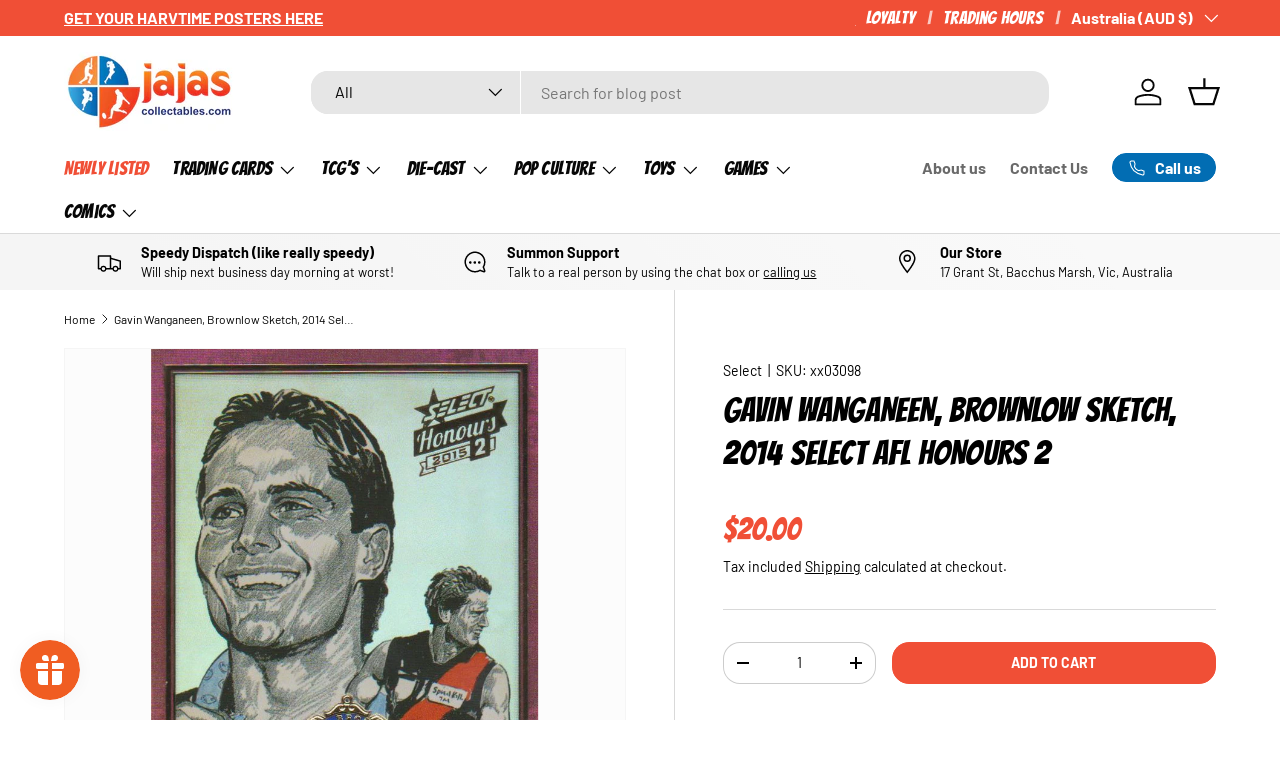

--- FILE ---
content_type: text/html; charset=utf-8
request_url: https://jajascollectables.com/products/gavin-wanganeen-brownlow-sketch-2014-select-afl-honours-2
body_size: 55393
content:
<!doctype html>
<html class="no-js" lang="en" dir="ltr">
<head>
  <script defer src="https://connect.podium.com/widget.js#ORG_TOKEN=50ad246c-caae-4d25-ba58-a485ff2663e2" id="podium-widget" data-organization-api-token="50ad246c-caae-4d25-ba58-a485ff2663e2"></script><meta charset="utf-8">
<meta name="viewport" content="width=device-width,initial-scale=1">
<title>Gavin Wanganeen, Brownlow Sketch, 2014 Select AFL Honours 2 &ndash; Ja Ja&#39;s Collectables</title><link rel="canonical" href="https://jajascollectables.com/products/gavin-wanganeen-brownlow-sketch-2014-select-afl-honours-2"><link rel="icon" href="//jajascollectables.com/cdn/shop/files/Untitled_design_-_2025-06-24T105811.257.png?crop=center&height=48&v=1750726695&width=48" type="image/png">
  <link rel="apple-touch-icon" href="//jajascollectables.com/cdn/shop/files/Untitled_design_-_2025-06-24T105811.257.png?crop=center&height=180&v=1750726695&width=180"><meta name="description" content="This football card is in Mint condition. Card number BSK87."><meta property="og:site_name" content="Ja Ja&#39;s Collectables">
<meta property="og:url" content="https://jajascollectables.com/products/gavin-wanganeen-brownlow-sketch-2014-select-afl-honours-2">
<meta property="og:title" content="Gavin Wanganeen, Brownlow Sketch, 2014 Select AFL Honours 2">
<meta property="og:type" content="product">
<meta property="og:description" content="This football card is in Mint condition. Card number BSK87."><meta property="og:image" content="http://jajascollectables.com/cdn/shop/products/brownlow_sketch_1993_wanganeen.jpg?crop=center&height=1200&v=1506430916&width=1200">
  <meta property="og:image:secure_url" content="https://jajascollectables.com/cdn/shop/products/brownlow_sketch_1993_wanganeen.jpg?crop=center&height=1200&v=1506430916&width=1200">
  <meta property="og:image:width" content="721">
  <meta property="og:image:height" content="1044"><meta property="og:price:amount" content="20.00">
  <meta property="og:price:currency" content="AUD"><meta name="twitter:card" content="summary_large_image">
<meta name="twitter:title" content="Gavin Wanganeen, Brownlow Sketch, 2014 Select AFL Honours 2">
<meta name="twitter:description" content="This football card is in Mint condition. Card number BSK87.">
<link rel="preload" href="//jajascollectables.com/cdn/shop/t/26/assets/main.css?v=64174891385084634731750805487" as="style"><style data-shopify>
@font-face {
  font-family: Barlow;
  font-weight: 400;
  font-style: normal;
  font-display: swap;
  src: url("//jajascollectables.com/cdn/fonts/barlow/barlow_n4.038c60d7ea9ddb238b2f64ba6f463ba6c0b5e5ad.woff2") format("woff2"),
       url("//jajascollectables.com/cdn/fonts/barlow/barlow_n4.074a9f2b990b38aec7d56c68211821e455b6d075.woff") format("woff");
}
@font-face {
  font-family: Barlow;
  font-weight: 700;
  font-style: normal;
  font-display: swap;
  src: url("//jajascollectables.com/cdn/fonts/barlow/barlow_n7.691d1d11f150e857dcbc1c10ef03d825bc378d81.woff2") format("woff2"),
       url("//jajascollectables.com/cdn/fonts/barlow/barlow_n7.4fdbb1cb7da0e2c2f88492243ffa2b4f91924840.woff") format("woff");
}
@font-face {
  font-family: Barlow;
  font-weight: 400;
  font-style: italic;
  font-display: swap;
  src: url("//jajascollectables.com/cdn/fonts/barlow/barlow_i4.8c59b6445f83f078b3520bad98b24d859431b377.woff2") format("woff2"),
       url("//jajascollectables.com/cdn/fonts/barlow/barlow_i4.bf7e6d69237bd02188410034976892368fd014c0.woff") format("woff");
}
@font-face {
  font-family: Barlow;
  font-weight: 700;
  font-style: italic;
  font-display: swap;
  src: url("//jajascollectables.com/cdn/fonts/barlow/barlow_i7.50e19d6cc2ba5146fa437a5a7443c76d5d730103.woff2") format("woff2"),
       url("//jajascollectables.com/cdn/fonts/barlow/barlow_i7.47e9f98f1b094d912e6fd631cc3fe93d9f40964f.woff") format("woff");
}
@font-face {
  font-family: Poppins;
  font-weight: 900;
  font-style: normal;
  font-display: swap;
  src: url("//jajascollectables.com/cdn/fonts/poppins/poppins_n9.eb6b9ef01b62e777a960bfd02fc9fb4918cd3eab.woff2") format("woff2"),
       url("//jajascollectables.com/cdn/fonts/poppins/poppins_n9.6501a5bd018e348b6d5d6e8c335f9e7d32a80c36.woff") format("woff");
}
@font-face {
  font-family: Barlow;
  font-weight: 700;
  font-style: normal;
  font-display: swap;
  src: url("//jajascollectables.com/cdn/fonts/barlow/barlow_n7.691d1d11f150e857dcbc1c10ef03d825bc378d81.woff2") format("woff2"),
       url("//jajascollectables.com/cdn/fonts/barlow/barlow_n7.4fdbb1cb7da0e2c2f88492243ffa2b4f91924840.woff") format("woff");
}
:root {
      --bg-color: 255 255 255 / 1.0;
      --bg-color-og: 255 255 255 / 1.0;
      --heading-color: 0 0 0;
      --text-color: 0 0 0;
      --text-color-og: 0 0 0;
      --scrollbar-color: 0 0 0;
      --link-color: 0 0 0;
      --link-color-og: 0 0 0;
      --star-color: 26 102 210;--swatch-border-color-default: 204 204 204;
        --swatch-border-color-active: 128 128 128;
        --swatch-card-size: 24px;
        --swatch-variant-picker-size: 64px;--color-scheme-1-bg: 245 245 245 / 1.0;
      --color-scheme-1-grad: linear-gradient(46deg, rgba(245, 245, 245, 1) 13%, rgba(249, 249, 249, 1) 86%);
      --color-scheme-1-heading: 0 0 0;
      --color-scheme-1-text: 0 0 0;
      --color-scheme-1-btn-bg: 240 79 54;
      --color-scheme-1-btn-text: 255 255 255;
      --color-scheme-1-btn-bg-hover: 243 117 98;--color-scheme-2-bg: 0 0 0 / 0.0;
      --color-scheme-2-grad: ;
      --color-scheme-2-heading: 0 0 0;
      --color-scheme-2-text: 0 0 0;
      --color-scheme-2-btn-bg: 247 55 0;
      --color-scheme-2-btn-text: 255 255 255;
      --color-scheme-2-btn-bg-hover: 248 97 53;--color-scheme-3-bg: 240 79 54 / 1.0;
      --color-scheme-3-grad: linear-gradient(180deg, rgba(240, 79, 54, 1), rgba(247, 55, 0, 1) 88%);
      --color-scheme-3-heading: 255 255 255;
      --color-scheme-3-text: 255 255 255;
      --color-scheme-3-btn-bg: 255 255 255;
      --color-scheme-3-btn-text: 247 55 0;
      --color-scheme-3-btn-bg-hover: 254 237 232;

      --drawer-bg-color: 255 255 255 / 1.0;
      --drawer-text-color: 0 0 0;

      --panel-bg-color: 245 245 245 / 1.0;
      --panel-heading-color: 0 0 0;
      --panel-text-color: 0 0 0;

      --in-stock-text-color: 13 164 74;
      --low-stock-text-color: 54 55 55;
      --very-low-stock-text-color: 227 43 43;
      --no-stock-text-color: 7 7 7;
      --no-stock-backordered-text-color: 119 119 119;

      --error-bg-color: 252 237 238;
      --error-text-color: 180 12 28;
      --success-bg-color: 232 246 234;
      --success-text-color: 44 126 63;
      --info-bg-color: 228 237 250;
      --info-text-color: 26 102 210;

      --heading-font-family: Poppins, sans-serif;
      --heading-font-style: normal;
      --heading-font-weight: 900;
      --heading-scale-start: 6;

      --navigation-font-family: Barlow, sans-serif;
      --navigation-font-style: normal;
      --navigation-font-weight: 700;
      --heading-text-transform: uppercase;

      --subheading-text-transform: uppercase;
      --body-font-family: Barlow, sans-serif;
      --body-font-style: normal;
      --body-font-weight: 400;
      --body-font-size: 16;

      --section-gap: 48;
      --heading-gap: calc(8 * var(--space-unit));--grid-column-gap: 20px;--btn-bg-color: 240 79 54;
      --btn-bg-hover-color: 243 117 98;
      --btn-text-color: 255 255 255;
      --btn-bg-color-og: 240 79 54;
      --btn-text-color-og: 255 255 255;
      --btn-alt-bg-color: 255 255 255;
      --btn-alt-bg-alpha: 1.0;
      --btn-alt-text-color: 0 0 0;
      --btn-border-width: 1px;
      --btn-padding-y: 12px;

      
      --btn-border-radius: 17px;
      

      --btn-lg-border-radius: 50%;
      --btn-icon-border-radius: 50%;
      --input-with-btn-inner-radius: var(--btn-border-radius);
      --btn-text-transform: uppercase;

      --input-bg-color: 255 255 255 / 1.0;
      --input-text-color: 0 0 0;
      --input-border-width: 1px;
      --input-border-radius: 16px;
      --textarea-border-radius: 12px;
      --input-border-radius: 17px;
      --input-bg-color-diff-3: #f7f7f7;
      --input-bg-color-diff-6: #f0f0f0;

      --modal-border-radius: 5px;
      --modal-overlay-color: 0 0 0;
      --modal-overlay-opacity: 0.4;
      --drawer-border-radius: 5px;
      --overlay-border-radius: 6px;

      --custom-label-bg-color: 129 244 225 / 1.0;
      --custom-label-text-color: 7 7 7 / 1.0;--sale-label-bg-color: 227 43 43 / 1.0;
      --sale-label-text-color: 255 255 255 / 1.0;--sold-out-label-bg-color: 46 46 46 / 1.0;
      --sold-out-label-text-color: 255 255 255 / 1.0;--new-label-bg-color: 26 102 210 / 1.0;
      --new-label-text-color: 255 255 255 / 1.0;--preorder-label-bg-color: 86 203 249 / 1.0;
      --preorder-label-text-color: 0 0 0 / 1.0;

      --collection-label-color: 0 126 18 / 1.0;

      --page-width: 1680px;
      --gutter-sm: 20px;
      --gutter-md: 32px;
      --gutter-lg: 64px;

      --payment-terms-bg-color: #ffffff;

      --coll-card-bg-color: rgba(0,0,0,0);
      --coll-card-border-color: #ffffff;

      --card-highlight-bg-color: #F9F9F9;
      --card-highlight-text-color: 85 85 85;
      --card-highlight-border-color: #E1E1E1;--card-bg-color: #fcfcfc;
      --card-text-color: 7 7 7;
      --card-border-color: #d7d7d7;--blend-bg-color: #fcfcfc;
        
          --aos-animate-duration: 1s;
        

        
          --aos-min-width: 0;
        
      

      --reading-width: 48em;
    }

    @media (max-width: 769px) {
      :root {
        --reading-width: 36em;
      }
    }
  </style><link rel="stylesheet" href="//jajascollectables.com/cdn/shop/t/26/assets/main.css?v=64174891385084634731750805487">
  <script src="//jajascollectables.com/cdn/shop/t/26/assets/main.js?v=80953366118973647641750289668" defer="defer"></script><link rel="preload" href="//jajascollectables.com/cdn/fonts/barlow/barlow_n4.038c60d7ea9ddb238b2f64ba6f463ba6c0b5e5ad.woff2" as="font" type="font/woff2" crossorigin fetchpriority="high"><link rel="preload" href="//jajascollectables.com/cdn/fonts/poppins/poppins_n9.eb6b9ef01b62e777a960bfd02fc9fb4918cd3eab.woff2" as="font" type="font/woff2" crossorigin fetchpriority="high"><script>window.performance && window.performance.mark && window.performance.mark('shopify.content_for_header.start');</script><meta name="google-site-verification" content="VEopxUdxYJCJ304LlcB8bvePHLLsMwZz8nVsKYWhDP8">
<meta id="shopify-digital-wallet" name="shopify-digital-wallet" content="/17255689/digital_wallets/dialog">
<meta name="shopify-checkout-api-token" content="130eaaf385f07fb1063ddd0337729c64">
<meta id="in-context-paypal-metadata" data-shop-id="17255689" data-venmo-supported="false" data-environment="production" data-locale="en_US" data-paypal-v4="true" data-currency="AUD">
<link rel="alternate" type="application/json+oembed" href="https://jajascollectables.com/products/gavin-wanganeen-brownlow-sketch-2014-select-afl-honours-2.oembed">
<script async="async" src="/checkouts/internal/preloads.js?locale=en-AU"></script>
<link rel="preconnect" href="https://shop.app" crossorigin="anonymous">
<script async="async" src="https://shop.app/checkouts/internal/preloads.js?locale=en-AU&shop_id=17255689" crossorigin="anonymous"></script>
<script id="apple-pay-shop-capabilities" type="application/json">{"shopId":17255689,"countryCode":"AU","currencyCode":"AUD","merchantCapabilities":["supports3DS"],"merchantId":"gid:\/\/shopify\/Shop\/17255689","merchantName":"Ja Ja's Collectables","requiredBillingContactFields":["postalAddress","email","phone"],"requiredShippingContactFields":["postalAddress","email","phone"],"shippingType":"shipping","supportedNetworks":["visa","masterCard","amex","jcb"],"total":{"type":"pending","label":"Ja Ja's Collectables","amount":"1.00"},"shopifyPaymentsEnabled":true,"supportsSubscriptions":true}</script>
<script id="shopify-features" type="application/json">{"accessToken":"130eaaf385f07fb1063ddd0337729c64","betas":["rich-media-storefront-analytics"],"domain":"jajascollectables.com","predictiveSearch":true,"shopId":17255689,"locale":"en"}</script>
<script>var Shopify = Shopify || {};
Shopify.shop = "ja-jas-collectables.myshopify.com";
Shopify.locale = "en";
Shopify.currency = {"active":"AUD","rate":"1.0"};
Shopify.country = "AU";
Shopify.theme = {"name":"[CD] Ainslie subcollection coding","id":152475042012,"schema_name":"Enterprise","schema_version":"2.0.0","theme_store_id":1657,"role":"main"};
Shopify.theme.handle = "null";
Shopify.theme.style = {"id":null,"handle":null};
Shopify.cdnHost = "jajascollectables.com/cdn";
Shopify.routes = Shopify.routes || {};
Shopify.routes.root = "/";</script>
<script type="module">!function(o){(o.Shopify=o.Shopify||{}).modules=!0}(window);</script>
<script>!function(o){function n(){var o=[];function n(){o.push(Array.prototype.slice.apply(arguments))}return n.q=o,n}var t=o.Shopify=o.Shopify||{};t.loadFeatures=n(),t.autoloadFeatures=n()}(window);</script>
<script>
  window.ShopifyPay = window.ShopifyPay || {};
  window.ShopifyPay.apiHost = "shop.app\/pay";
  window.ShopifyPay.redirectState = null;
</script>
<script id="shop-js-analytics" type="application/json">{"pageType":"product"}</script>
<script defer="defer" async type="module" src="//jajascollectables.com/cdn/shopifycloud/shop-js/modules/v2/client.init-shop-cart-sync_IZsNAliE.en.esm.js"></script>
<script defer="defer" async type="module" src="//jajascollectables.com/cdn/shopifycloud/shop-js/modules/v2/chunk.common_0OUaOowp.esm.js"></script>
<script type="module">
  await import("//jajascollectables.com/cdn/shopifycloud/shop-js/modules/v2/client.init-shop-cart-sync_IZsNAliE.en.esm.js");
await import("//jajascollectables.com/cdn/shopifycloud/shop-js/modules/v2/chunk.common_0OUaOowp.esm.js");

  window.Shopify.SignInWithShop?.initShopCartSync?.({"fedCMEnabled":true,"windoidEnabled":true});

</script>
<script>
  window.Shopify = window.Shopify || {};
  if (!window.Shopify.featureAssets) window.Shopify.featureAssets = {};
  window.Shopify.featureAssets['shop-js'] = {"shop-cart-sync":["modules/v2/client.shop-cart-sync_DLOhI_0X.en.esm.js","modules/v2/chunk.common_0OUaOowp.esm.js"],"init-fed-cm":["modules/v2/client.init-fed-cm_C6YtU0w6.en.esm.js","modules/v2/chunk.common_0OUaOowp.esm.js"],"shop-button":["modules/v2/client.shop-button_BCMx7GTG.en.esm.js","modules/v2/chunk.common_0OUaOowp.esm.js"],"shop-cash-offers":["modules/v2/client.shop-cash-offers_BT26qb5j.en.esm.js","modules/v2/chunk.common_0OUaOowp.esm.js","modules/v2/chunk.modal_CGo_dVj3.esm.js"],"init-windoid":["modules/v2/client.init-windoid_B9PkRMql.en.esm.js","modules/v2/chunk.common_0OUaOowp.esm.js"],"init-shop-email-lookup-coordinator":["modules/v2/client.init-shop-email-lookup-coordinator_DZkqjsbU.en.esm.js","modules/v2/chunk.common_0OUaOowp.esm.js"],"shop-toast-manager":["modules/v2/client.shop-toast-manager_Di2EnuM7.en.esm.js","modules/v2/chunk.common_0OUaOowp.esm.js"],"shop-login-button":["modules/v2/client.shop-login-button_BtqW_SIO.en.esm.js","modules/v2/chunk.common_0OUaOowp.esm.js","modules/v2/chunk.modal_CGo_dVj3.esm.js"],"avatar":["modules/v2/client.avatar_BTnouDA3.en.esm.js"],"pay-button":["modules/v2/client.pay-button_CWa-C9R1.en.esm.js","modules/v2/chunk.common_0OUaOowp.esm.js"],"init-shop-cart-sync":["modules/v2/client.init-shop-cart-sync_IZsNAliE.en.esm.js","modules/v2/chunk.common_0OUaOowp.esm.js"],"init-customer-accounts":["modules/v2/client.init-customer-accounts_DenGwJTU.en.esm.js","modules/v2/client.shop-login-button_BtqW_SIO.en.esm.js","modules/v2/chunk.common_0OUaOowp.esm.js","modules/v2/chunk.modal_CGo_dVj3.esm.js"],"init-shop-for-new-customer-accounts":["modules/v2/client.init-shop-for-new-customer-accounts_JdHXxpS9.en.esm.js","modules/v2/client.shop-login-button_BtqW_SIO.en.esm.js","modules/v2/chunk.common_0OUaOowp.esm.js","modules/v2/chunk.modal_CGo_dVj3.esm.js"],"init-customer-accounts-sign-up":["modules/v2/client.init-customer-accounts-sign-up_D6__K_p8.en.esm.js","modules/v2/client.shop-login-button_BtqW_SIO.en.esm.js","modules/v2/chunk.common_0OUaOowp.esm.js","modules/v2/chunk.modal_CGo_dVj3.esm.js"],"checkout-modal":["modules/v2/client.checkout-modal_C_ZQDY6s.en.esm.js","modules/v2/chunk.common_0OUaOowp.esm.js","modules/v2/chunk.modal_CGo_dVj3.esm.js"],"shop-follow-button":["modules/v2/client.shop-follow-button_XetIsj8l.en.esm.js","modules/v2/chunk.common_0OUaOowp.esm.js","modules/v2/chunk.modal_CGo_dVj3.esm.js"],"lead-capture":["modules/v2/client.lead-capture_DvA72MRN.en.esm.js","modules/v2/chunk.common_0OUaOowp.esm.js","modules/v2/chunk.modal_CGo_dVj3.esm.js"],"shop-login":["modules/v2/client.shop-login_ClXNxyh6.en.esm.js","modules/v2/chunk.common_0OUaOowp.esm.js","modules/v2/chunk.modal_CGo_dVj3.esm.js"],"payment-terms":["modules/v2/client.payment-terms_CNlwjfZz.en.esm.js","modules/v2/chunk.common_0OUaOowp.esm.js","modules/v2/chunk.modal_CGo_dVj3.esm.js"]};
</script>
<script>(function() {
  var isLoaded = false;
  function asyncLoad() {
    if (isLoaded) return;
    isLoaded = true;
    var urls = ["https:\/\/lofreestuff.com\/api\/script?shop=ja-jas-collectables.myshopify.com","https:\/\/icons.good-apps.co\/storage\/js\/goodhl_product_icons-ja-jas-collectables.myshopify.com.js?ver=36\u0026shop=ja-jas-collectables.myshopify.com"];
    for (var i = 0; i < urls.length; i++) {
      var s = document.createElement('script');
      s.type = 'text/javascript';
      s.async = true;
      s.src = urls[i];
      var x = document.getElementsByTagName('script')[0];
      x.parentNode.insertBefore(s, x);
    }
  };
  if(window.attachEvent) {
    window.attachEvent('onload', asyncLoad);
  } else {
    window.addEventListener('load', asyncLoad, false);
  }
})();</script>
<script id="__st">var __st={"a":17255689,"offset":39600,"reqid":"c209c093-4685-4ee5-9e27-fdf16af85918-1768550502","pageurl":"jajascollectables.com\/products\/gavin-wanganeen-brownlow-sketch-2014-select-afl-honours-2","u":"925e5425dac6","p":"product","rtyp":"product","rid":121667485723};</script>
<script>window.ShopifyPaypalV4VisibilityTracking = true;</script>
<script id="captcha-bootstrap">!function(){'use strict';const t='contact',e='account',n='new_comment',o=[[t,t],['blogs',n],['comments',n],[t,'customer']],c=[[e,'customer_login'],[e,'guest_login'],[e,'recover_customer_password'],[e,'create_customer']],r=t=>t.map((([t,e])=>`form[action*='/${t}']:not([data-nocaptcha='true']) input[name='form_type'][value='${e}']`)).join(','),a=t=>()=>t?[...document.querySelectorAll(t)].map((t=>t.form)):[];function s(){const t=[...o],e=r(t);return a(e)}const i='password',u='form_key',d=['recaptcha-v3-token','g-recaptcha-response','h-captcha-response',i],f=()=>{try{return window.sessionStorage}catch{return}},m='__shopify_v',_=t=>t.elements[u];function p(t,e,n=!1){try{const o=window.sessionStorage,c=JSON.parse(o.getItem(e)),{data:r}=function(t){const{data:e,action:n}=t;return t[m]||n?{data:e,action:n}:{data:t,action:n}}(c);for(const[e,n]of Object.entries(r))t.elements[e]&&(t.elements[e].value=n);n&&o.removeItem(e)}catch(o){console.error('form repopulation failed',{error:o})}}const l='form_type',E='cptcha';function T(t){t.dataset[E]=!0}const w=window,h=w.document,L='Shopify',v='ce_forms',y='captcha';let A=!1;((t,e)=>{const n=(g='f06e6c50-85a8-45c8-87d0-21a2b65856fe',I='https://cdn.shopify.com/shopifycloud/storefront-forms-hcaptcha/ce_storefront_forms_captcha_hcaptcha.v1.5.2.iife.js',D={infoText:'Protected by hCaptcha',privacyText:'Privacy',termsText:'Terms'},(t,e,n)=>{const o=w[L][v],c=o.bindForm;if(c)return c(t,g,e,D).then(n);var r;o.q.push([[t,g,e,D],n]),r=I,A||(h.body.append(Object.assign(h.createElement('script'),{id:'captcha-provider',async:!0,src:r})),A=!0)});var g,I,D;w[L]=w[L]||{},w[L][v]=w[L][v]||{},w[L][v].q=[],w[L][y]=w[L][y]||{},w[L][y].protect=function(t,e){n(t,void 0,e),T(t)},Object.freeze(w[L][y]),function(t,e,n,w,h,L){const[v,y,A,g]=function(t,e,n){const i=e?o:[],u=t?c:[],d=[...i,...u],f=r(d),m=r(i),_=r(d.filter((([t,e])=>n.includes(e))));return[a(f),a(m),a(_),s()]}(w,h,L),I=t=>{const e=t.target;return e instanceof HTMLFormElement?e:e&&e.form},D=t=>v().includes(t);t.addEventListener('submit',(t=>{const e=I(t);if(!e)return;const n=D(e)&&!e.dataset.hcaptchaBound&&!e.dataset.recaptchaBound,o=_(e),c=g().includes(e)&&(!o||!o.value);(n||c)&&t.preventDefault(),c&&!n&&(function(t){try{if(!f())return;!function(t){const e=f();if(!e)return;const n=_(t);if(!n)return;const o=n.value;o&&e.removeItem(o)}(t);const e=Array.from(Array(32),(()=>Math.random().toString(36)[2])).join('');!function(t,e){_(t)||t.append(Object.assign(document.createElement('input'),{type:'hidden',name:u})),t.elements[u].value=e}(t,e),function(t,e){const n=f();if(!n)return;const o=[...t.querySelectorAll(`input[type='${i}']`)].map((({name:t})=>t)),c=[...d,...o],r={};for(const[a,s]of new FormData(t).entries())c.includes(a)||(r[a]=s);n.setItem(e,JSON.stringify({[m]:1,action:t.action,data:r}))}(t,e)}catch(e){console.error('failed to persist form',e)}}(e),e.submit())}));const S=(t,e)=>{t&&!t.dataset[E]&&(n(t,e.some((e=>e===t))),T(t))};for(const o of['focusin','change'])t.addEventListener(o,(t=>{const e=I(t);D(e)&&S(e,y())}));const B=e.get('form_key'),M=e.get(l),P=B&&M;t.addEventListener('DOMContentLoaded',(()=>{const t=y();if(P)for(const e of t)e.elements[l].value===M&&p(e,B);[...new Set([...A(),...v().filter((t=>'true'===t.dataset.shopifyCaptcha))])].forEach((e=>S(e,t)))}))}(h,new URLSearchParams(w.location.search),n,t,e,['guest_login'])})(!0,!0)}();</script>
<script integrity="sha256-4kQ18oKyAcykRKYeNunJcIwy7WH5gtpwJnB7kiuLZ1E=" data-source-attribution="shopify.loadfeatures" defer="defer" src="//jajascollectables.com/cdn/shopifycloud/storefront/assets/storefront/load_feature-a0a9edcb.js" crossorigin="anonymous"></script>
<script crossorigin="anonymous" defer="defer" src="//jajascollectables.com/cdn/shopifycloud/storefront/assets/shopify_pay/storefront-65b4c6d7.js?v=20250812"></script>
<script data-source-attribution="shopify.dynamic_checkout.dynamic.init">var Shopify=Shopify||{};Shopify.PaymentButton=Shopify.PaymentButton||{isStorefrontPortableWallets:!0,init:function(){window.Shopify.PaymentButton.init=function(){};var t=document.createElement("script");t.src="https://jajascollectables.com/cdn/shopifycloud/portable-wallets/latest/portable-wallets.en.js",t.type="module",document.head.appendChild(t)}};
</script>
<script data-source-attribution="shopify.dynamic_checkout.buyer_consent">
  function portableWalletsHideBuyerConsent(e){var t=document.getElementById("shopify-buyer-consent"),n=document.getElementById("shopify-subscription-policy-button");t&&n&&(t.classList.add("hidden"),t.setAttribute("aria-hidden","true"),n.removeEventListener("click",e))}function portableWalletsShowBuyerConsent(e){var t=document.getElementById("shopify-buyer-consent"),n=document.getElementById("shopify-subscription-policy-button");t&&n&&(t.classList.remove("hidden"),t.removeAttribute("aria-hidden"),n.addEventListener("click",e))}window.Shopify?.PaymentButton&&(window.Shopify.PaymentButton.hideBuyerConsent=portableWalletsHideBuyerConsent,window.Shopify.PaymentButton.showBuyerConsent=portableWalletsShowBuyerConsent);
</script>
<script data-source-attribution="shopify.dynamic_checkout.cart.bootstrap">document.addEventListener("DOMContentLoaded",(function(){function t(){return document.querySelector("shopify-accelerated-checkout-cart, shopify-accelerated-checkout")}if(t())Shopify.PaymentButton.init();else{new MutationObserver((function(e,n){t()&&(Shopify.PaymentButton.init(),n.disconnect())})).observe(document.body,{childList:!0,subtree:!0})}}));
</script>
<script id='scb4127' type='text/javascript' async='' src='https://jajascollectables.com/cdn/shopifycloud/privacy-banner/storefront-banner.js'></script><link id="shopify-accelerated-checkout-styles" rel="stylesheet" media="screen" href="https://jajascollectables.com/cdn/shopifycloud/portable-wallets/latest/accelerated-checkout-backwards-compat.css" crossorigin="anonymous">
<style id="shopify-accelerated-checkout-cart">
        #shopify-buyer-consent {
  margin-top: 1em;
  display: inline-block;
  width: 100%;
}

#shopify-buyer-consent.hidden {
  display: none;
}

#shopify-subscription-policy-button {
  background: none;
  border: none;
  padding: 0;
  text-decoration: underline;
  font-size: inherit;
  cursor: pointer;
}

#shopify-subscription-policy-button::before {
  box-shadow: none;
}

      </style>
<script id="sections-script" data-sections="header,footer" defer="defer" src="//jajascollectables.com/cdn/shop/t/26/compiled_assets/scripts.js?6276"></script>
<script>window.performance && window.performance.mark && window.performance.mark('shopify.content_for_header.end');</script>
<script src="//jajascollectables.com/cdn/shop/t/26/assets/blur-messages.js?v=98620774460636405321750284918" defer="defer"></script>
    <script src="//jajascollectables.com/cdn/shop/t/26/assets/animate-on-scroll.js?v=15249566486942820451750284918" defer="defer"></script>
    <link rel="stylesheet" href="//jajascollectables.com/cdn/shop/t/26/assets/animate-on-scroll.css?v=116194678796051782541750284918">
  

  <script>document.documentElement.className = document.documentElement.className.replace('no-js', 'js');</script><!-- CC Custom Head Start --><!-- CC Custom Head End --><!-- BEGIN app block: shopify://apps/klaviyo-email-marketing-sms/blocks/klaviyo-onsite-embed/2632fe16-c075-4321-a88b-50b567f42507 -->












  <script async src="https://static.klaviyo.com/onsite/js/HXgXPA/klaviyo.js?company_id=HXgXPA"></script>
  <script>!function(){if(!window.klaviyo){window._klOnsite=window._klOnsite||[];try{window.klaviyo=new Proxy({},{get:function(n,i){return"push"===i?function(){var n;(n=window._klOnsite).push.apply(n,arguments)}:function(){for(var n=arguments.length,o=new Array(n),w=0;w<n;w++)o[w]=arguments[w];var t="function"==typeof o[o.length-1]?o.pop():void 0,e=new Promise((function(n){window._klOnsite.push([i].concat(o,[function(i){t&&t(i),n(i)}]))}));return e}}})}catch(n){window.klaviyo=window.klaviyo||[],window.klaviyo.push=function(){var n;(n=window._klOnsite).push.apply(n,arguments)}}}}();</script>

  
    <script id="viewed_product">
      if (item == null) {
        var _learnq = _learnq || [];

        var MetafieldReviews = null
        var MetafieldYotpoRating = null
        var MetafieldYotpoCount = null
        var MetafieldLooxRating = null
        var MetafieldLooxCount = null
        var okendoProduct = null
        var okendoProductReviewCount = null
        var okendoProductReviewAverageValue = null
        try {
          // The following fields are used for Customer Hub recently viewed in order to add reviews.
          // This information is not part of __kla_viewed. Instead, it is part of __kla_viewed_reviewed_items
          MetafieldReviews = {};
          MetafieldYotpoRating = null
          MetafieldYotpoCount = null
          MetafieldLooxRating = null
          MetafieldLooxCount = null

          okendoProduct = null
          // If the okendo metafield is not legacy, it will error, which then requires the new json formatted data
          if (okendoProduct && 'error' in okendoProduct) {
            okendoProduct = null
          }
          okendoProductReviewCount = okendoProduct ? okendoProduct.reviewCount : null
          okendoProductReviewAverageValue = okendoProduct ? okendoProduct.reviewAverageValue : null
        } catch (error) {
          console.error('Error in Klaviyo onsite reviews tracking:', error);
        }

        var item = {
          Name: "Gavin Wanganeen, Brownlow Sketch, 2014 Select AFL Honours 2",
          ProductID: 121667485723,
          Categories: ["2014 Select AFL","All","Best Selling Products","Everything Under $50","Footy Cards","Newest Products","Select AFL","Trading Cards"],
          ImageURL: "https://jajascollectables.com/cdn/shop/products/brownlow_sketch_1993_wanganeen_grande.jpg?v=1506430916",
          URL: "https://jajascollectables.com/products/gavin-wanganeen-brownlow-sketch-2014-select-afl-honours-2",
          Brand: "Select",
          Price: "$20.00",
          Value: "20.00",
          CompareAtPrice: "$0.00"
        };
        _learnq.push(['track', 'Viewed Product', item]);
        _learnq.push(['trackViewedItem', {
          Title: item.Name,
          ItemId: item.ProductID,
          Categories: item.Categories,
          ImageUrl: item.ImageURL,
          Url: item.URL,
          Metadata: {
            Brand: item.Brand,
            Price: item.Price,
            Value: item.Value,
            CompareAtPrice: item.CompareAtPrice
          },
          metafields:{
            reviews: MetafieldReviews,
            yotpo:{
              rating: MetafieldYotpoRating,
              count: MetafieldYotpoCount,
            },
            loox:{
              rating: MetafieldLooxRating,
              count: MetafieldLooxCount,
            },
            okendo: {
              rating: okendoProductReviewAverageValue,
              count: okendoProductReviewCount,
            }
          }
        }]);
      }
    </script>
  




  <script>
    window.klaviyoReviewsProductDesignMode = false
  </script>







<!-- END app block --><!-- BEGIN app block: shopify://apps/judge-me-reviews/blocks/judgeme_core/61ccd3b1-a9f2-4160-9fe9-4fec8413e5d8 --><!-- Start of Judge.me Core -->






<link rel="dns-prefetch" href="https://cdnwidget.judge.me">
<link rel="dns-prefetch" href="https://cdn.judge.me">
<link rel="dns-prefetch" href="https://cdn1.judge.me">
<link rel="dns-prefetch" href="https://api.judge.me">

<script data-cfasync='false' class='jdgm-settings-script'>window.jdgmSettings={"pagination":5,"disable_web_reviews":false,"badge_no_review_text":"No reviews","badge_n_reviews_text":"{{ n }} review/reviews","badge_star_color":"#0169B3","hide_badge_preview_if_no_reviews":true,"badge_hide_text":false,"enforce_center_preview_badge":false,"widget_title":"What Our Collectors Think","widget_open_form_text":"Write a review","widget_close_form_text":"Cancel review","widget_refresh_page_text":"Refresh page","widget_summary_text":"Based on {{ number_of_reviews }} review/reviews","widget_no_review_text":"Be the first to write a review","widget_name_field_text":"Display name","widget_verified_name_field_text":"Verified Name (public)","widget_name_placeholder_text":"Display name","widget_required_field_error_text":"This field is required.","widget_email_field_text":"Email address","widget_verified_email_field_text":"Verified Email (private, can not be edited)","widget_email_placeholder_text":"Your email address","widget_email_field_error_text":"Please enter a valid email address.","widget_rating_field_text":"Rating","widget_review_title_field_text":"Review Title","widget_review_title_placeholder_text":"Give your review a title","widget_review_body_field_text":"Review content","widget_review_body_placeholder_text":"Start writing here...","widget_pictures_field_text":"Picture/Video (optional)","widget_submit_review_text":"Submit Review","widget_submit_verified_review_text":"Submit Verified Review","widget_submit_success_msg_with_auto_publish":"Thank you! Please refresh the page in a few moments to see your review. You can remove or edit your review by logging into \u003ca href='https://judge.me/login' target='_blank' rel='nofollow noopener'\u003eJudge.me\u003c/a\u003e","widget_submit_success_msg_no_auto_publish":"Thank you! Your review will be published as soon as it is approved by the shop admin. You can remove or edit your review by logging into \u003ca href='https://judge.me/login' target='_blank' rel='nofollow noopener'\u003eJudge.me\u003c/a\u003e","widget_show_default_reviews_out_of_total_text":"Showing {{ n_reviews_shown }} out of {{ n_reviews }} reviews.","widget_show_all_link_text":"Show all","widget_show_less_link_text":"Show less","widget_author_said_text":"{{ reviewer_name }} said:","widget_days_text":"{{ n }} days ago","widget_weeks_text":"{{ n }} week/weeks ago","widget_months_text":"{{ n }} month/months ago","widget_years_text":"{{ n }} year/years ago","widget_yesterday_text":"Yesterday","widget_today_text":"Today","widget_replied_text":"\u003e\u003e {{ shop_name }} replied:","widget_read_more_text":"Read more","widget_reviewer_name_as_initial":"","widget_rating_filter_color":"#fbcd0a","widget_rating_filter_see_all_text":"See all reviews","widget_sorting_most_recent_text":"Most Recent","widget_sorting_highest_rating_text":"Highest Rating","widget_sorting_lowest_rating_text":"Lowest Rating","widget_sorting_with_pictures_text":"Only Pictures","widget_sorting_most_helpful_text":"Most Helpful","widget_open_question_form_text":"Ask a question","widget_reviews_subtab_text":"Reviews","widget_questions_subtab_text":"Questions","widget_question_label_text":"Question","widget_answer_label_text":"Answer","widget_question_placeholder_text":"Write your question here","widget_submit_question_text":"Submit Question","widget_question_submit_success_text":"Thank you for your question! We will notify you once it gets answered.","widget_star_color":"#0169B3","verified_badge_text":"Verified","verified_badge_bg_color":"","verified_badge_text_color":"","verified_badge_placement":"left-of-reviewer-name","widget_review_max_height":"","widget_hide_border":true,"widget_social_share":false,"widget_thumb":false,"widget_review_location_show":false,"widget_location_format":"","all_reviews_include_out_of_store_products":true,"all_reviews_out_of_store_text":"(out of store)","all_reviews_pagination":100,"all_reviews_product_name_prefix_text":"about","enable_review_pictures":true,"enable_question_anwser":false,"widget_theme":"default","review_date_format":"mm/dd/yyyy","default_sort_method":"most-recent","widget_product_reviews_subtab_text":"Product Reviews","widget_shop_reviews_subtab_text":"Shop Reviews","widget_other_products_reviews_text":"Reviews for other products","widget_store_reviews_subtab_text":"Store reviews","widget_no_store_reviews_text":"This store hasn't received any reviews yet","widget_web_restriction_product_reviews_text":"This product hasn't received any reviews yet","widget_no_items_text":"No items found","widget_show_more_text":"Show more","widget_write_a_store_review_text":"Write a Store Review","widget_other_languages_heading":"Reviews in Other Languages","widget_translate_review_text":"Translate review to {{ language }}","widget_translating_review_text":"Translating...","widget_show_original_translation_text":"Show original ({{ language }})","widget_translate_review_failed_text":"Review couldn't be translated.","widget_translate_review_retry_text":"Retry","widget_translate_review_try_again_later_text":"Try again later","show_product_url_for_grouped_product":false,"widget_sorting_pictures_first_text":"Pictures First","show_pictures_on_all_rev_page_mobile":false,"show_pictures_on_all_rev_page_desktop":false,"floating_tab_hide_mobile_install_preference":false,"floating_tab_button_name":"★ Reviews","floating_tab_title":"Let customers speak for us","floating_tab_button_color":"","floating_tab_button_background_color":"","floating_tab_url":"","floating_tab_url_enabled":false,"floating_tab_tab_style":"text","all_reviews_text_badge_text":"Customers rate us {{ shop.metafields.judgeme.all_reviews_rating | round: 1 }}/5 based on {{ shop.metafields.judgeme.all_reviews_count }} reviews.","all_reviews_text_badge_text_branded_style":"{{ shop.metafields.judgeme.all_reviews_rating | round: 1 }} out of 5 stars based on {{ shop.metafields.judgeme.all_reviews_count }} reviews","is_all_reviews_text_badge_a_link":false,"show_stars_for_all_reviews_text_badge":false,"all_reviews_text_badge_url":"","all_reviews_text_style":"branded","all_reviews_text_color_style":"judgeme_brand_color","all_reviews_text_color":"#108474","all_reviews_text_show_jm_brand":true,"featured_carousel_show_header":true,"featured_carousel_title":"Let customers speak for us","testimonials_carousel_title":"Customers are saying","videos_carousel_title":"Real customer stories","cards_carousel_title":"Customers are saying","featured_carousel_count_text":"from {{ n }} reviews","featured_carousel_add_link_to_all_reviews_page":false,"featured_carousel_url":"","featured_carousel_show_images":true,"featured_carousel_autoslide_interval":5,"featured_carousel_arrows_on_the_sides":false,"featured_carousel_height":250,"featured_carousel_width":80,"featured_carousel_image_size":0,"featured_carousel_image_height":250,"featured_carousel_arrow_color":"#eeeeee","verified_count_badge_style":"branded","verified_count_badge_orientation":"horizontal","verified_count_badge_color_style":"judgeme_brand_color","verified_count_badge_color":"#108474","is_verified_count_badge_a_link":false,"verified_count_badge_url":"","verified_count_badge_show_jm_brand":true,"widget_rating_preset_default":5,"widget_first_sub_tab":"product-reviews","widget_show_histogram":true,"widget_histogram_use_custom_color":false,"widget_pagination_use_custom_color":false,"widget_star_use_custom_color":false,"widget_verified_badge_use_custom_color":false,"widget_write_review_use_custom_color":false,"picture_reminder_submit_button":"Upload Pictures","enable_review_videos":false,"mute_video_by_default":false,"widget_sorting_videos_first_text":"Videos First","widget_review_pending_text":"Pending","featured_carousel_items_for_large_screen":3,"social_share_options_order":"Facebook,Twitter","remove_microdata_snippet":true,"disable_json_ld":false,"enable_json_ld_products":false,"preview_badge_show_question_text":false,"preview_badge_no_question_text":"No questions","preview_badge_n_question_text":"{{ number_of_questions }} question/questions","qa_badge_show_icon":false,"qa_badge_position":"same-row","remove_judgeme_branding":true,"widget_add_search_bar":false,"widget_search_bar_placeholder":"Search","widget_sorting_verified_only_text":"Verified only","featured_carousel_theme":"default","featured_carousel_show_rating":true,"featured_carousel_show_title":true,"featured_carousel_show_body":true,"featured_carousel_show_date":false,"featured_carousel_show_reviewer":true,"featured_carousel_show_product":false,"featured_carousel_header_background_color":"#108474","featured_carousel_header_text_color":"#ffffff","featured_carousel_name_product_separator":"reviewed","featured_carousel_full_star_background":"#108474","featured_carousel_empty_star_background":"#dadada","featured_carousel_vertical_theme_background":"#f9fafb","featured_carousel_verified_badge_enable":true,"featured_carousel_verified_badge_color":"#108474","featured_carousel_border_style":"round","featured_carousel_review_line_length_limit":3,"featured_carousel_more_reviews_button_text":"Read more reviews","featured_carousel_view_product_button_text":"View product","all_reviews_page_load_reviews_on":"scroll","all_reviews_page_load_more_text":"Load More Reviews","disable_fb_tab_reviews":false,"enable_ajax_cdn_cache":false,"widget_advanced_speed_features":5,"widget_public_name_text":"displayed publicly like","default_reviewer_name":"John Smith","default_reviewer_name_has_non_latin":true,"widget_reviewer_anonymous":"Anonymous","medals_widget_title":"Judge.me Review Medals","medals_widget_background_color":"#f9fafb","medals_widget_position":"footer_all_pages","medals_widget_border_color":"#f9fafb","medals_widget_verified_text_position":"left","medals_widget_use_monochromatic_version":false,"medals_widget_elements_color":"#108474","show_reviewer_avatar":true,"widget_invalid_yt_video_url_error_text":"Not a YouTube video URL","widget_max_length_field_error_text":"Please enter no more than {0} characters.","widget_show_country_flag":false,"widget_show_collected_via_shop_app":true,"widget_verified_by_shop_badge_style":"light","widget_verified_by_shop_text":"Verified by Shop","widget_show_photo_gallery":false,"widget_load_with_code_splitting":true,"widget_ugc_install_preference":false,"widget_ugc_title":"Made by us, Shared by you","widget_ugc_subtitle":"Tag us to see your picture featured in our page","widget_ugc_arrows_color":"#ffffff","widget_ugc_primary_button_text":"Buy Now","widget_ugc_primary_button_background_color":"#108474","widget_ugc_primary_button_text_color":"#ffffff","widget_ugc_primary_button_border_width":"0","widget_ugc_primary_button_border_style":"none","widget_ugc_primary_button_border_color":"#108474","widget_ugc_primary_button_border_radius":"25","widget_ugc_secondary_button_text":"Load More","widget_ugc_secondary_button_background_color":"#ffffff","widget_ugc_secondary_button_text_color":"#108474","widget_ugc_secondary_button_border_width":"2","widget_ugc_secondary_button_border_style":"solid","widget_ugc_secondary_button_border_color":"#108474","widget_ugc_secondary_button_border_radius":"25","widget_ugc_reviews_button_text":"View Reviews","widget_ugc_reviews_button_background_color":"#ffffff","widget_ugc_reviews_button_text_color":"#108474","widget_ugc_reviews_button_border_width":"2","widget_ugc_reviews_button_border_style":"solid","widget_ugc_reviews_button_border_color":"#108474","widget_ugc_reviews_button_border_radius":"25","widget_ugc_reviews_button_link_to":"judgeme-reviews-page","widget_ugc_show_post_date":true,"widget_ugc_max_width":"800","widget_rating_metafield_value_type":true,"widget_primary_color":"#0169B3","widget_enable_secondary_color":false,"widget_secondary_color":"#edf5f5","widget_summary_average_rating_text":"{{ average_rating }} out of 5","widget_media_grid_title":"Customer photos \u0026 videos","widget_media_grid_see_more_text":"See more","widget_round_style":true,"widget_show_product_medals":true,"widget_verified_by_judgeme_text":"Verified by Judge.me","widget_show_store_medals":true,"widget_verified_by_judgeme_text_in_store_medals":"Verified by Judge.me","widget_media_field_exceed_quantity_message":"Sorry, we can only accept {{ max_media }} for one review.","widget_media_field_exceed_limit_message":"{{ file_name }} is too large, please select a {{ media_type }} less than {{ size_limit }}MB.","widget_review_submitted_text":"Review Submitted!","widget_question_submitted_text":"Question Submitted!","widget_close_form_text_question":"Cancel","widget_write_your_answer_here_text":"Write your answer here","widget_enabled_branded_link":true,"widget_show_collected_by_judgeme":true,"widget_reviewer_name_color":"","widget_write_review_text_color":"","widget_write_review_bg_color":"","widget_collected_by_judgeme_text":"collected by Judge.me","widget_pagination_type":"standard","widget_load_more_text":"Load More","widget_load_more_color":"#108474","widget_full_review_text":"Full Review","widget_read_more_reviews_text":"Read More Reviews","widget_read_questions_text":"Read Questions","widget_questions_and_answers_text":"Questions \u0026 Answers","widget_verified_by_text":"Verified by","widget_verified_text":"Verified","widget_number_of_reviews_text":"{{ number_of_reviews }} reviews","widget_back_button_text":"Back","widget_next_button_text":"Next","widget_custom_forms_filter_button":"Filters","custom_forms_style":"horizontal","widget_show_review_information":false,"how_reviews_are_collected":"How reviews are collected?","widget_show_review_keywords":false,"widget_gdpr_statement":"How we use your data: We'll only contact you about the review you left, and only if necessary. By submitting your review, you agree to Judge.me's \u003ca href='https://judge.me/terms' target='_blank' rel='nofollow noopener'\u003eterms\u003c/a\u003e, \u003ca href='https://judge.me/privacy' target='_blank' rel='nofollow noopener'\u003eprivacy\u003c/a\u003e and \u003ca href='https://judge.me/content-policy' target='_blank' rel='nofollow noopener'\u003econtent\u003c/a\u003e policies.","widget_multilingual_sorting_enabled":false,"widget_translate_review_content_enabled":false,"widget_translate_review_content_method":"manual","popup_widget_review_selection":"automatically_with_pictures","popup_widget_round_border_style":true,"popup_widget_show_title":true,"popup_widget_show_body":true,"popup_widget_show_reviewer":false,"popup_widget_show_product":true,"popup_widget_show_pictures":true,"popup_widget_use_review_picture":true,"popup_widget_show_on_home_page":true,"popup_widget_show_on_product_page":true,"popup_widget_show_on_collection_page":true,"popup_widget_show_on_cart_page":true,"popup_widget_position":"bottom_left","popup_widget_first_review_delay":5,"popup_widget_duration":5,"popup_widget_interval":5,"popup_widget_review_count":5,"popup_widget_hide_on_mobile":true,"review_snippet_widget_round_border_style":true,"review_snippet_widget_card_color":"#FFFFFF","review_snippet_widget_slider_arrows_background_color":"#FFFFFF","review_snippet_widget_slider_arrows_color":"#000000","review_snippet_widget_star_color":"#108474","show_product_variant":false,"all_reviews_product_variant_label_text":"Variant: ","widget_show_verified_branding":false,"widget_ai_summary_title":"Customers say","widget_ai_summary_disclaimer":"AI-powered review summary based on recent customer reviews","widget_show_ai_summary":false,"widget_show_ai_summary_bg":false,"widget_show_review_title_input":true,"redirect_reviewers_invited_via_email":"review_widget","request_store_review_after_product_review":false,"request_review_other_products_in_order":false,"review_form_color_scheme":"default","review_form_corner_style":"square","review_form_star_color":{},"review_form_text_color":"#333333","review_form_background_color":"#ffffff","review_form_field_background_color":"#fafafa","review_form_button_color":{},"review_form_button_text_color":"#ffffff","review_form_modal_overlay_color":"#000000","review_content_screen_title_text":"How would you rate this product?","review_content_introduction_text":"We would love it if you would share a bit about your experience.","store_review_form_title_text":"How would you rate this store?","store_review_form_introduction_text":"We would love it if you would share a bit about your experience.","show_review_guidance_text":true,"one_star_review_guidance_text":"Poor","five_star_review_guidance_text":"Great","customer_information_screen_title_text":"About you","customer_information_introduction_text":"Please tell us more about you.","custom_questions_screen_title_text":"Your experience in more detail","custom_questions_introduction_text":"Here are a few questions to help us understand more about your experience.","review_submitted_screen_title_text":"Thanks for your review!","review_submitted_screen_thank_you_text":"We are processing it and it will appear on the store soon.","review_submitted_screen_email_verification_text":"Please confirm your email by clicking the link we just sent you. This helps us keep reviews authentic.","review_submitted_request_store_review_text":"Would you like to share your experience of shopping with us?","review_submitted_review_other_products_text":"Would you like to review these products?","store_review_screen_title_text":"Would you like to share your experience of shopping with us?","store_review_introduction_text":"We value your feedback and use it to improve. Please share any thoughts or suggestions you have.","reviewer_media_screen_title_picture_text":"Share a picture","reviewer_media_introduction_picture_text":"Upload a photo to support your review.","reviewer_media_screen_title_video_text":"Share a video","reviewer_media_introduction_video_text":"Upload a video to support your review.","reviewer_media_screen_title_picture_or_video_text":"Share a picture or video","reviewer_media_introduction_picture_or_video_text":"Upload a photo or video to support your review.","reviewer_media_youtube_url_text":"Paste your Youtube URL here","advanced_settings_next_step_button_text":"Next","advanced_settings_close_review_button_text":"Close","modal_write_review_flow":false,"write_review_flow_required_text":"Required","write_review_flow_privacy_message_text":"We respect your privacy.","write_review_flow_anonymous_text":"Post review as anonymous","write_review_flow_visibility_text":"This won't be visible to other customers.","write_review_flow_multiple_selection_help_text":"Select as many as you like","write_review_flow_single_selection_help_text":"Select one option","write_review_flow_required_field_error_text":"This field is required","write_review_flow_invalid_email_error_text":"Please enter a valid email address","write_review_flow_max_length_error_text":"Max. {{ max_length }} characters.","write_review_flow_media_upload_text":"\u003cb\u003eClick to upload\u003c/b\u003e or drag and drop","write_review_flow_gdpr_statement":"We'll only contact you about your review if necessary. By submitting your review, you agree to our \u003ca href='https://judge.me/terms' target='_blank' rel='nofollow noopener'\u003eterms and conditions\u003c/a\u003e and \u003ca href='https://judge.me/privacy' target='_blank' rel='nofollow noopener'\u003eprivacy policy\u003c/a\u003e.","rating_only_reviews_enabled":false,"show_negative_reviews_help_screen":false,"new_review_flow_help_screen_rating_threshold":3,"negative_review_resolution_screen_title_text":"Tell us more","negative_review_resolution_text":"Your experience matters to us. If there were issues with your purchase, we're here to help. Feel free to reach out to us, we'd love the opportunity to make things right.","negative_review_resolution_button_text":"Contact us","negative_review_resolution_proceed_with_review_text":"Leave a review","negative_review_resolution_subject":"Issue with purchase from {{ shop_name }}.{{ order_name }}","preview_badge_collection_page_install_status":true,"widget_review_custom_css":"","preview_badge_custom_css":"","preview_badge_stars_count":"5-stars","featured_carousel_custom_css":"","floating_tab_custom_css":"","all_reviews_widget_custom_css":"","medals_widget_custom_css":"","verified_badge_custom_css":"","all_reviews_text_custom_css":"","transparency_badges_collected_via_store_invite":false,"transparency_badges_from_another_provider":false,"transparency_badges_collected_from_store_visitor":false,"transparency_badges_collected_by_verified_review_provider":false,"transparency_badges_earned_reward":false,"transparency_badges_collected_via_store_invite_text":"Review collected via store invitation","transparency_badges_from_another_provider_text":"Review collected from another provider","transparency_badges_collected_from_store_visitor_text":"Review collected from a store visitor","transparency_badges_written_in_google_text":"Review written in Google","transparency_badges_written_in_etsy_text":"Review written in Etsy","transparency_badges_written_in_shop_app_text":"Review written in Shop App","transparency_badges_earned_reward_text":"Review earned a reward for future purchase","product_review_widget_per_page":10,"widget_store_review_label_text":"Review about the store","checkout_comment_extension_title_on_product_page":"Customer Comments","checkout_comment_extension_num_latest_comment_show":5,"checkout_comment_extension_format":"name_and_timestamp","checkout_comment_customer_name":"last_initial","checkout_comment_comment_notification":true,"preview_badge_collection_page_install_preference":false,"preview_badge_home_page_install_preference":false,"preview_badge_product_page_install_preference":false,"review_widget_install_preference":"","review_carousel_install_preference":false,"floating_reviews_tab_install_preference":"none","verified_reviews_count_badge_install_preference":false,"all_reviews_text_install_preference":false,"review_widget_best_location":false,"judgeme_medals_install_preference":false,"review_widget_revamp_enabled":false,"review_widget_qna_enabled":false,"review_widget_header_theme":"minimal","review_widget_widget_title_enabled":true,"review_widget_header_text_size":"medium","review_widget_header_text_weight":"regular","review_widget_average_rating_style":"compact","review_widget_bar_chart_enabled":true,"review_widget_bar_chart_type":"numbers","review_widget_bar_chart_style":"standard","review_widget_expanded_media_gallery_enabled":false,"review_widget_reviews_section_theme":"standard","review_widget_image_style":"thumbnails","review_widget_review_image_ratio":"square","review_widget_stars_size":"medium","review_widget_verified_badge":"standard_text","review_widget_review_title_text_size":"medium","review_widget_review_text_size":"medium","review_widget_review_text_length":"medium","review_widget_number_of_columns_desktop":3,"review_widget_carousel_transition_speed":5,"review_widget_custom_questions_answers_display":"always","review_widget_button_text_color":"#FFFFFF","review_widget_text_color":"#000000","review_widget_lighter_text_color":"#7B7B7B","review_widget_corner_styling":"soft","review_widget_review_word_singular":"review","review_widget_review_word_plural":"reviews","review_widget_voting_label":"Helpful?","review_widget_shop_reply_label":"Reply from {{ shop_name }}:","review_widget_filters_title":"Filters","qna_widget_question_word_singular":"Question","qna_widget_question_word_plural":"Questions","qna_widget_answer_reply_label":"Answer from {{ answerer_name }}:","qna_content_screen_title_text":"Ask a question about this product","qna_widget_question_required_field_error_text":"Please enter your question.","qna_widget_flow_gdpr_statement":"We'll only contact you about your question if necessary. By submitting your question, you agree to our \u003ca href='https://judge.me/terms' target='_blank' rel='nofollow noopener'\u003eterms and conditions\u003c/a\u003e and \u003ca href='https://judge.me/privacy' target='_blank' rel='nofollow noopener'\u003eprivacy policy\u003c/a\u003e.","qna_widget_question_submitted_text":"Thanks for your question!","qna_widget_close_form_text_question":"Close","qna_widget_question_submit_success_text":"We’ll notify you by email when your question is answered.","all_reviews_widget_v2025_enabled":false,"all_reviews_widget_v2025_header_theme":"default","all_reviews_widget_v2025_widget_title_enabled":true,"all_reviews_widget_v2025_header_text_size":"medium","all_reviews_widget_v2025_header_text_weight":"regular","all_reviews_widget_v2025_average_rating_style":"compact","all_reviews_widget_v2025_bar_chart_enabled":true,"all_reviews_widget_v2025_bar_chart_type":"numbers","all_reviews_widget_v2025_bar_chart_style":"standard","all_reviews_widget_v2025_expanded_media_gallery_enabled":false,"all_reviews_widget_v2025_show_store_medals":true,"all_reviews_widget_v2025_show_photo_gallery":true,"all_reviews_widget_v2025_show_review_keywords":false,"all_reviews_widget_v2025_show_ai_summary":false,"all_reviews_widget_v2025_show_ai_summary_bg":false,"all_reviews_widget_v2025_add_search_bar":false,"all_reviews_widget_v2025_default_sort_method":"most-recent","all_reviews_widget_v2025_reviews_per_page":10,"all_reviews_widget_v2025_reviews_section_theme":"default","all_reviews_widget_v2025_image_style":"thumbnails","all_reviews_widget_v2025_review_image_ratio":"square","all_reviews_widget_v2025_stars_size":"medium","all_reviews_widget_v2025_verified_badge":"bold_badge","all_reviews_widget_v2025_review_title_text_size":"medium","all_reviews_widget_v2025_review_text_size":"medium","all_reviews_widget_v2025_review_text_length":"medium","all_reviews_widget_v2025_number_of_columns_desktop":3,"all_reviews_widget_v2025_carousel_transition_speed":5,"all_reviews_widget_v2025_custom_questions_answers_display":"always","all_reviews_widget_v2025_show_product_variant":false,"all_reviews_widget_v2025_show_reviewer_avatar":true,"all_reviews_widget_v2025_reviewer_name_as_initial":"","all_reviews_widget_v2025_review_location_show":false,"all_reviews_widget_v2025_location_format":"","all_reviews_widget_v2025_show_country_flag":false,"all_reviews_widget_v2025_verified_by_shop_badge_style":"light","all_reviews_widget_v2025_social_share":false,"all_reviews_widget_v2025_social_share_options_order":"Facebook,Twitter,LinkedIn,Pinterest","all_reviews_widget_v2025_pagination_type":"standard","all_reviews_widget_v2025_button_text_color":"#FFFFFF","all_reviews_widget_v2025_text_color":"#000000","all_reviews_widget_v2025_lighter_text_color":"#7B7B7B","all_reviews_widget_v2025_corner_styling":"soft","all_reviews_widget_v2025_title":"Customer reviews","all_reviews_widget_v2025_ai_summary_title":"Customers say about this store","all_reviews_widget_v2025_no_review_text":"Be the first to write a review","platform":"shopify","branding_url":"https://app.judge.me/reviews","branding_text":"Powered by Judge.me","locale":"en","reply_name":"Ja Ja's Collectables","widget_version":"3.0","footer":true,"autopublish":true,"review_dates":true,"enable_custom_form":false,"shop_locale":"en","enable_multi_locales_translations":false,"show_review_title_input":true,"review_verification_email_status":"always","can_be_branded":true,"reply_name_text":"Ja Ja's Collectables"};</script> <style class='jdgm-settings-style'>.jdgm-xx{left:0}:root{--jdgm-primary-color: #0169B3;--jdgm-secondary-color: rgba(1,105,179,0.1);--jdgm-star-color: #0169B3;--jdgm-write-review-text-color: white;--jdgm-write-review-bg-color: #0169B3;--jdgm-paginate-color: #0169B3;--jdgm-border-radius: 10;--jdgm-reviewer-name-color: #0169B3}.jdgm-histogram__bar-content{background-color:#0169B3}.jdgm-rev[data-verified-buyer=true] .jdgm-rev__icon.jdgm-rev__icon:after,.jdgm-rev__buyer-badge.jdgm-rev__buyer-badge{color:white;background-color:#0169B3}.jdgm-review-widget--small .jdgm-gallery.jdgm-gallery .jdgm-gallery__thumbnail-link:nth-child(8) .jdgm-gallery__thumbnail-wrapper.jdgm-gallery__thumbnail-wrapper:before{content:"See more"}@media only screen and (min-width: 768px){.jdgm-gallery.jdgm-gallery .jdgm-gallery__thumbnail-link:nth-child(8) .jdgm-gallery__thumbnail-wrapper.jdgm-gallery__thumbnail-wrapper:before{content:"See more"}}.jdgm-preview-badge .jdgm-star.jdgm-star{color:#0169B3}.jdgm-prev-badge[data-average-rating='0.00']{display:none !important}.jdgm-widget.jdgm-all-reviews-widget,.jdgm-widget .jdgm-rev-widg{border:none;padding:0}.jdgm-author-all-initials{display:none !important}.jdgm-author-last-initial{display:none !important}.jdgm-rev-widg__title{visibility:hidden}.jdgm-rev-widg__summary-text{visibility:hidden}.jdgm-prev-badge__text{visibility:hidden}.jdgm-rev__prod-link-prefix:before{content:'about'}.jdgm-rev__variant-label:before{content:'Variant: '}.jdgm-rev__out-of-store-text:before{content:'(out of store)'}@media only screen and (min-width: 768px){.jdgm-rev__pics .jdgm-rev_all-rev-page-picture-separator,.jdgm-rev__pics .jdgm-rev__product-picture{display:none}}@media only screen and (max-width: 768px){.jdgm-rev__pics .jdgm-rev_all-rev-page-picture-separator,.jdgm-rev__pics .jdgm-rev__product-picture{display:none}}.jdgm-preview-badge[data-template="product"]{display:none !important}.jdgm-preview-badge[data-template="collection"]{display:none !important}.jdgm-preview-badge[data-template="index"]{display:none !important}.jdgm-review-widget[data-from-snippet="true"]{display:none !important}.jdgm-verified-count-badget[data-from-snippet="true"]{display:none !important}.jdgm-carousel-wrapper[data-from-snippet="true"]{display:none !important}.jdgm-all-reviews-text[data-from-snippet="true"]{display:none !important}.jdgm-medals-section[data-from-snippet="true"]{display:none !important}.jdgm-ugc-media-wrapper[data-from-snippet="true"]{display:none !important}.jdgm-rev__transparency-badge[data-badge-type="review_collected_via_store_invitation"]{display:none !important}.jdgm-rev__transparency-badge[data-badge-type="review_collected_from_another_provider"]{display:none !important}.jdgm-rev__transparency-badge[data-badge-type="review_collected_from_store_visitor"]{display:none !important}.jdgm-rev__transparency-badge[data-badge-type="review_written_in_etsy"]{display:none !important}.jdgm-rev__transparency-badge[data-badge-type="review_written_in_google_business"]{display:none !important}.jdgm-rev__transparency-badge[data-badge-type="review_written_in_shop_app"]{display:none !important}.jdgm-rev__transparency-badge[data-badge-type="review_earned_for_future_purchase"]{display:none !important}.jdgm-review-snippet-widget .jdgm-rev-snippet-widget__cards-container .jdgm-rev-snippet-card{border-radius:8px;background:#fff}.jdgm-review-snippet-widget .jdgm-rev-snippet-widget__cards-container .jdgm-rev-snippet-card__rev-rating .jdgm-star{color:#108474}.jdgm-review-snippet-widget .jdgm-rev-snippet-widget__prev-btn,.jdgm-review-snippet-widget .jdgm-rev-snippet-widget__next-btn{border-radius:50%;background:#fff}.jdgm-review-snippet-widget .jdgm-rev-snippet-widget__prev-btn>svg,.jdgm-review-snippet-widget .jdgm-rev-snippet-widget__next-btn>svg{fill:#000}.jdgm-full-rev-modal.rev-snippet-widget .jm-mfp-container .jm-mfp-content,.jdgm-full-rev-modal.rev-snippet-widget .jm-mfp-container .jdgm-full-rev__icon,.jdgm-full-rev-modal.rev-snippet-widget .jm-mfp-container .jdgm-full-rev__pic-img,.jdgm-full-rev-modal.rev-snippet-widget .jm-mfp-container .jdgm-full-rev__reply{border-radius:8px}.jdgm-full-rev-modal.rev-snippet-widget .jm-mfp-container .jdgm-full-rev[data-verified-buyer="true"] .jdgm-full-rev__icon::after{border-radius:8px}.jdgm-full-rev-modal.rev-snippet-widget .jm-mfp-container .jdgm-full-rev .jdgm-rev__buyer-badge{border-radius:calc( 8px / 2 )}.jdgm-full-rev-modal.rev-snippet-widget .jm-mfp-container .jdgm-full-rev .jdgm-full-rev__replier::before{content:'Ja Ja&#39;s Collectables'}.jdgm-full-rev-modal.rev-snippet-widget .jm-mfp-container .jdgm-full-rev .jdgm-full-rev__product-button{border-radius:calc( 8px * 6 )}
</style> <style class='jdgm-settings-style'></style>

  
  
  
  <style class='jdgm-miracle-styles'>
  @-webkit-keyframes jdgm-spin{0%{-webkit-transform:rotate(0deg);-ms-transform:rotate(0deg);transform:rotate(0deg)}100%{-webkit-transform:rotate(359deg);-ms-transform:rotate(359deg);transform:rotate(359deg)}}@keyframes jdgm-spin{0%{-webkit-transform:rotate(0deg);-ms-transform:rotate(0deg);transform:rotate(0deg)}100%{-webkit-transform:rotate(359deg);-ms-transform:rotate(359deg);transform:rotate(359deg)}}@font-face{font-family:'JudgemeStar';src:url("[data-uri]") format("woff");font-weight:normal;font-style:normal}.jdgm-star{font-family:'JudgemeStar';display:inline !important;text-decoration:none !important;padding:0 4px 0 0 !important;margin:0 !important;font-weight:bold;opacity:1;-webkit-font-smoothing:antialiased;-moz-osx-font-smoothing:grayscale}.jdgm-star:hover{opacity:1}.jdgm-star:last-of-type{padding:0 !important}.jdgm-star.jdgm--on:before{content:"\e000"}.jdgm-star.jdgm--off:before{content:"\e001"}.jdgm-star.jdgm--half:before{content:"\e002"}.jdgm-widget *{margin:0;line-height:1.4;-webkit-box-sizing:border-box;-moz-box-sizing:border-box;box-sizing:border-box;-webkit-overflow-scrolling:touch}.jdgm-hidden{display:none !important;visibility:hidden !important}.jdgm-temp-hidden{display:none}.jdgm-spinner{width:40px;height:40px;margin:auto;border-radius:50%;border-top:2px solid #eee;border-right:2px solid #eee;border-bottom:2px solid #eee;border-left:2px solid #ccc;-webkit-animation:jdgm-spin 0.8s infinite linear;animation:jdgm-spin 0.8s infinite linear}.jdgm-prev-badge{display:block !important}

</style>


  
  
   


<script data-cfasync='false' class='jdgm-script'>
!function(e){window.jdgm=window.jdgm||{},jdgm.CDN_HOST="https://cdnwidget.judge.me/",jdgm.CDN_HOST_ALT="https://cdn2.judge.me/cdn/widget_frontend/",jdgm.API_HOST="https://api.judge.me/",jdgm.CDN_BASE_URL="https://cdn.shopify.com/extensions/019bc2a9-7271-74a7-b65b-e73c32c977be/judgeme-extensions-295/assets/",
jdgm.docReady=function(d){(e.attachEvent?"complete"===e.readyState:"loading"!==e.readyState)?
setTimeout(d,0):e.addEventListener("DOMContentLoaded",d)},jdgm.loadCSS=function(d,t,o,a){
!o&&jdgm.loadCSS.requestedUrls.indexOf(d)>=0||(jdgm.loadCSS.requestedUrls.push(d),
(a=e.createElement("link")).rel="stylesheet",a.class="jdgm-stylesheet",a.media="nope!",
a.href=d,a.onload=function(){this.media="all",t&&setTimeout(t)},e.body.appendChild(a))},
jdgm.loadCSS.requestedUrls=[],jdgm.loadJS=function(e,d){var t=new XMLHttpRequest;
t.onreadystatechange=function(){4===t.readyState&&(Function(t.response)(),d&&d(t.response))},
t.open("GET",e),t.onerror=function(){if(e.indexOf(jdgm.CDN_HOST)===0&&jdgm.CDN_HOST_ALT!==jdgm.CDN_HOST){var f=e.replace(jdgm.CDN_HOST,jdgm.CDN_HOST_ALT);jdgm.loadJS(f,d)}},t.send()},jdgm.docReady((function(){(window.jdgmLoadCSS||e.querySelectorAll(
".jdgm-widget, .jdgm-all-reviews-page").length>0)&&(jdgmSettings.widget_load_with_code_splitting?
parseFloat(jdgmSettings.widget_version)>=3?jdgm.loadCSS(jdgm.CDN_HOST+"widget_v3/base.css"):
jdgm.loadCSS(jdgm.CDN_HOST+"widget/base.css"):jdgm.loadCSS(jdgm.CDN_HOST+"shopify_v2.css"),
jdgm.loadJS(jdgm.CDN_HOST+"loa"+"der.js"))}))}(document);
</script>
<noscript><link rel="stylesheet" type="text/css" media="all" href="https://cdnwidget.judge.me/shopify_v2.css"></noscript>

<!-- BEGIN app snippet: theme_fix_tags --><script>
  (function() {
    var jdgmThemeFixes = null;
    if (!jdgmThemeFixes) return;
    var thisThemeFix = jdgmThemeFixes[Shopify.theme.id];
    if (!thisThemeFix) return;

    if (thisThemeFix.html) {
      document.addEventListener("DOMContentLoaded", function() {
        var htmlDiv = document.createElement('div');
        htmlDiv.classList.add('jdgm-theme-fix-html');
        htmlDiv.innerHTML = thisThemeFix.html;
        document.body.append(htmlDiv);
      });
    };

    if (thisThemeFix.css) {
      var styleTag = document.createElement('style');
      styleTag.classList.add('jdgm-theme-fix-style');
      styleTag.innerHTML = thisThemeFix.css;
      document.head.append(styleTag);
    };

    if (thisThemeFix.js) {
      var scriptTag = document.createElement('script');
      scriptTag.classList.add('jdgm-theme-fix-script');
      scriptTag.innerHTML = thisThemeFix.js;
      document.head.append(scriptTag);
    };
  })();
</script>
<!-- END app snippet -->
<!-- End of Judge.me Core -->



<!-- END app block --><!-- BEGIN app block: shopify://apps/instafeed/blocks/head-block/c447db20-095d-4a10-9725-b5977662c9d5 --><link rel="preconnect" href="https://cdn.nfcube.com/">
<link rel="preconnect" href="https://scontent.cdninstagram.com/">


  <script>
    document.addEventListener('DOMContentLoaded', function () {
      let instafeedScript = document.createElement('script');

      
        instafeedScript.src = 'https://cdn.nfcube.com/instafeed-cf6393ed3c365b876fccaa1b1c44e39e.js';
      

      document.body.appendChild(instafeedScript);
    });
  </script>





<!-- END app block --><script src="https://cdn.shopify.com/extensions/019bbde2-aa41-7224-807c-8a1fb9a30b00/smile-io-265/assets/smile-loader.js" type="text/javascript" defer="defer"></script>
<script src="https://cdn.shopify.com/extensions/019bc2a9-7271-74a7-b65b-e73c32c977be/judgeme-extensions-295/assets/loader.js" type="text/javascript" defer="defer"></script>
<link href="https://monorail-edge.shopifysvc.com" rel="dns-prefetch">
<script>(function(){if ("sendBeacon" in navigator && "performance" in window) {try {var session_token_from_headers = performance.getEntriesByType('navigation')[0].serverTiming.find(x => x.name == '_s').description;} catch {var session_token_from_headers = undefined;}var session_cookie_matches = document.cookie.match(/_shopify_s=([^;]*)/);var session_token_from_cookie = session_cookie_matches && session_cookie_matches.length === 2 ? session_cookie_matches[1] : "";var session_token = session_token_from_headers || session_token_from_cookie || "";function handle_abandonment_event(e) {var entries = performance.getEntries().filter(function(entry) {return /monorail-edge.shopifysvc.com/.test(entry.name);});if (!window.abandonment_tracked && entries.length === 0) {window.abandonment_tracked = true;var currentMs = Date.now();var navigation_start = performance.timing.navigationStart;var payload = {shop_id: 17255689,url: window.location.href,navigation_start,duration: currentMs - navigation_start,session_token,page_type: "product"};window.navigator.sendBeacon("https://monorail-edge.shopifysvc.com/v1/produce", JSON.stringify({schema_id: "online_store_buyer_site_abandonment/1.1",payload: payload,metadata: {event_created_at_ms: currentMs,event_sent_at_ms: currentMs}}));}}window.addEventListener('pagehide', handle_abandonment_event);}}());</script>
<script id="web-pixels-manager-setup">(function e(e,d,r,n,o){if(void 0===o&&(o={}),!Boolean(null===(a=null===(i=window.Shopify)||void 0===i?void 0:i.analytics)||void 0===a?void 0:a.replayQueue)){var i,a;window.Shopify=window.Shopify||{};var t=window.Shopify;t.analytics=t.analytics||{};var s=t.analytics;s.replayQueue=[],s.publish=function(e,d,r){return s.replayQueue.push([e,d,r]),!0};try{self.performance.mark("wpm:start")}catch(e){}var l=function(){var e={modern:/Edge?\/(1{2}[4-9]|1[2-9]\d|[2-9]\d{2}|\d{4,})\.\d+(\.\d+|)|Firefox\/(1{2}[4-9]|1[2-9]\d|[2-9]\d{2}|\d{4,})\.\d+(\.\d+|)|Chrom(ium|e)\/(9{2}|\d{3,})\.\d+(\.\d+|)|(Maci|X1{2}).+ Version\/(15\.\d+|(1[6-9]|[2-9]\d|\d{3,})\.\d+)([,.]\d+|)( \(\w+\)|)( Mobile\/\w+|) Safari\/|Chrome.+OPR\/(9{2}|\d{3,})\.\d+\.\d+|(CPU[ +]OS|iPhone[ +]OS|CPU[ +]iPhone|CPU IPhone OS|CPU iPad OS)[ +]+(15[._]\d+|(1[6-9]|[2-9]\d|\d{3,})[._]\d+)([._]\d+|)|Android:?[ /-](13[3-9]|1[4-9]\d|[2-9]\d{2}|\d{4,})(\.\d+|)(\.\d+|)|Android.+Firefox\/(13[5-9]|1[4-9]\d|[2-9]\d{2}|\d{4,})\.\d+(\.\d+|)|Android.+Chrom(ium|e)\/(13[3-9]|1[4-9]\d|[2-9]\d{2}|\d{4,})\.\d+(\.\d+|)|SamsungBrowser\/([2-9]\d|\d{3,})\.\d+/,legacy:/Edge?\/(1[6-9]|[2-9]\d|\d{3,})\.\d+(\.\d+|)|Firefox\/(5[4-9]|[6-9]\d|\d{3,})\.\d+(\.\d+|)|Chrom(ium|e)\/(5[1-9]|[6-9]\d|\d{3,})\.\d+(\.\d+|)([\d.]+$|.*Safari\/(?![\d.]+ Edge\/[\d.]+$))|(Maci|X1{2}).+ Version\/(10\.\d+|(1[1-9]|[2-9]\d|\d{3,})\.\d+)([,.]\d+|)( \(\w+\)|)( Mobile\/\w+|) Safari\/|Chrome.+OPR\/(3[89]|[4-9]\d|\d{3,})\.\d+\.\d+|(CPU[ +]OS|iPhone[ +]OS|CPU[ +]iPhone|CPU IPhone OS|CPU iPad OS)[ +]+(10[._]\d+|(1[1-9]|[2-9]\d|\d{3,})[._]\d+)([._]\d+|)|Android:?[ /-](13[3-9]|1[4-9]\d|[2-9]\d{2}|\d{4,})(\.\d+|)(\.\d+|)|Mobile Safari.+OPR\/([89]\d|\d{3,})\.\d+\.\d+|Android.+Firefox\/(13[5-9]|1[4-9]\d|[2-9]\d{2}|\d{4,})\.\d+(\.\d+|)|Android.+Chrom(ium|e)\/(13[3-9]|1[4-9]\d|[2-9]\d{2}|\d{4,})\.\d+(\.\d+|)|Android.+(UC? ?Browser|UCWEB|U3)[ /]?(15\.([5-9]|\d{2,})|(1[6-9]|[2-9]\d|\d{3,})\.\d+)\.\d+|SamsungBrowser\/(5\.\d+|([6-9]|\d{2,})\.\d+)|Android.+MQ{2}Browser\/(14(\.(9|\d{2,})|)|(1[5-9]|[2-9]\d|\d{3,})(\.\d+|))(\.\d+|)|K[Aa][Ii]OS\/(3\.\d+|([4-9]|\d{2,})\.\d+)(\.\d+|)/},d=e.modern,r=e.legacy,n=navigator.userAgent;return n.match(d)?"modern":n.match(r)?"legacy":"unknown"}(),u="modern"===l?"modern":"legacy",c=(null!=n?n:{modern:"",legacy:""})[u],f=function(e){return[e.baseUrl,"/wpm","/b",e.hashVersion,"modern"===e.buildTarget?"m":"l",".js"].join("")}({baseUrl:d,hashVersion:r,buildTarget:u}),m=function(e){var d=e.version,r=e.bundleTarget,n=e.surface,o=e.pageUrl,i=e.monorailEndpoint;return{emit:function(e){var a=e.status,t=e.errorMsg,s=(new Date).getTime(),l=JSON.stringify({metadata:{event_sent_at_ms:s},events:[{schema_id:"web_pixels_manager_load/3.1",payload:{version:d,bundle_target:r,page_url:o,status:a,surface:n,error_msg:t},metadata:{event_created_at_ms:s}}]});if(!i)return console&&console.warn&&console.warn("[Web Pixels Manager] No Monorail endpoint provided, skipping logging."),!1;try{return self.navigator.sendBeacon.bind(self.navigator)(i,l)}catch(e){}var u=new XMLHttpRequest;try{return u.open("POST",i,!0),u.setRequestHeader("Content-Type","text/plain"),u.send(l),!0}catch(e){return console&&console.warn&&console.warn("[Web Pixels Manager] Got an unhandled error while logging to Monorail."),!1}}}}({version:r,bundleTarget:l,surface:e.surface,pageUrl:self.location.href,monorailEndpoint:e.monorailEndpoint});try{o.browserTarget=l,function(e){var d=e.src,r=e.async,n=void 0===r||r,o=e.onload,i=e.onerror,a=e.sri,t=e.scriptDataAttributes,s=void 0===t?{}:t,l=document.createElement("script"),u=document.querySelector("head"),c=document.querySelector("body");if(l.async=n,l.src=d,a&&(l.integrity=a,l.crossOrigin="anonymous"),s)for(var f in s)if(Object.prototype.hasOwnProperty.call(s,f))try{l.dataset[f]=s[f]}catch(e){}if(o&&l.addEventListener("load",o),i&&l.addEventListener("error",i),u)u.appendChild(l);else{if(!c)throw new Error("Did not find a head or body element to append the script");c.appendChild(l)}}({src:f,async:!0,onload:function(){if(!function(){var e,d;return Boolean(null===(d=null===(e=window.Shopify)||void 0===e?void 0:e.analytics)||void 0===d?void 0:d.initialized)}()){var d=window.webPixelsManager.init(e)||void 0;if(d){var r=window.Shopify.analytics;r.replayQueue.forEach((function(e){var r=e[0],n=e[1],o=e[2];d.publishCustomEvent(r,n,o)})),r.replayQueue=[],r.publish=d.publishCustomEvent,r.visitor=d.visitor,r.initialized=!0}}},onerror:function(){return m.emit({status:"failed",errorMsg:"".concat(f," has failed to load")})},sri:function(e){var d=/^sha384-[A-Za-z0-9+/=]+$/;return"string"==typeof e&&d.test(e)}(c)?c:"",scriptDataAttributes:o}),m.emit({status:"loading"})}catch(e){m.emit({status:"failed",errorMsg:(null==e?void 0:e.message)||"Unknown error"})}}})({shopId: 17255689,storefrontBaseUrl: "https://jajascollectables.com",extensionsBaseUrl: "https://extensions.shopifycdn.com/cdn/shopifycloud/web-pixels-manager",monorailEndpoint: "https://monorail-edge.shopifysvc.com/unstable/produce_batch",surface: "storefront-renderer",enabledBetaFlags: ["2dca8a86"],webPixelsConfigList: [{"id":"1894318300","configuration":"{\"accountID\":\"HXgXPA\",\"webPixelConfig\":\"eyJlbmFibGVBZGRlZFRvQ2FydEV2ZW50cyI6IHRydWV9\"}","eventPayloadVersion":"v1","runtimeContext":"STRICT","scriptVersion":"524f6c1ee37bacdca7657a665bdca589","type":"APP","apiClientId":123074,"privacyPurposes":["ANALYTICS","MARKETING"],"dataSharingAdjustments":{"protectedCustomerApprovalScopes":["read_customer_address","read_customer_email","read_customer_name","read_customer_personal_data","read_customer_phone"]}},{"id":"1043398876","configuration":"{\"webPixelName\":\"Judge.me\"}","eventPayloadVersion":"v1","runtimeContext":"STRICT","scriptVersion":"34ad157958823915625854214640f0bf","type":"APP","apiClientId":683015,"privacyPurposes":["ANALYTICS"],"dataSharingAdjustments":{"protectedCustomerApprovalScopes":["read_customer_email","read_customer_name","read_customer_personal_data","read_customer_phone"]}},{"id":"457113820","configuration":"{\"config\":\"{\\\"pixel_id\\\":\\\"G-TSRR43HN44\\\",\\\"target_country\\\":\\\"AU\\\",\\\"gtag_events\\\":[{\\\"type\\\":\\\"search\\\",\\\"action_label\\\":[\\\"G-TSRR43HN44\\\",\\\"AW-1021049341\\\/bGwpCKidkbEDEP3z7-YD\\\"]},{\\\"type\\\":\\\"begin_checkout\\\",\\\"action_label\\\":[\\\"G-TSRR43HN44\\\",\\\"AW-1021049341\\\/HJhpCKWdkbEDEP3z7-YD\\\"]},{\\\"type\\\":\\\"view_item\\\",\\\"action_label\\\":[\\\"G-TSRR43HN44\\\",\\\"AW-1021049341\\\/a0VKCJ-dkbEDEP3z7-YD\\\",\\\"MC-HKVF1ZY2QZ\\\"]},{\\\"type\\\":\\\"purchase\\\",\\\"action_label\\\":[\\\"G-TSRR43HN44\\\",\\\"AW-1021049341\\\/m_v-CJydkbEDEP3z7-YD\\\",\\\"MC-HKVF1ZY2QZ\\\"]},{\\\"type\\\":\\\"page_view\\\",\\\"action_label\\\":[\\\"G-TSRR43HN44\\\",\\\"AW-1021049341\\\/LEcfCJmdkbEDEP3z7-YD\\\",\\\"MC-HKVF1ZY2QZ\\\"]},{\\\"type\\\":\\\"add_payment_info\\\",\\\"action_label\\\":[\\\"G-TSRR43HN44\\\",\\\"AW-1021049341\\\/Fm_QCKudkbEDEP3z7-YD\\\"]},{\\\"type\\\":\\\"add_to_cart\\\",\\\"action_label\\\":[\\\"G-TSRR43HN44\\\",\\\"AW-1021049341\\\/3AOxCKKdkbEDEP3z7-YD\\\"]}],\\\"enable_monitoring_mode\\\":false}\"}","eventPayloadVersion":"v1","runtimeContext":"OPEN","scriptVersion":"b2a88bafab3e21179ed38636efcd8a93","type":"APP","apiClientId":1780363,"privacyPurposes":[],"dataSharingAdjustments":{"protectedCustomerApprovalScopes":["read_customer_address","read_customer_email","read_customer_name","read_customer_personal_data","read_customer_phone"]}},{"id":"178159836","configuration":"{\"pixel_id\":\"1544371825772218\",\"pixel_type\":\"facebook_pixel\",\"metaapp_system_user_token\":\"-\"}","eventPayloadVersion":"v1","runtimeContext":"OPEN","scriptVersion":"ca16bc87fe92b6042fbaa3acc2fbdaa6","type":"APP","apiClientId":2329312,"privacyPurposes":["ANALYTICS","MARKETING","SALE_OF_DATA"],"dataSharingAdjustments":{"protectedCustomerApprovalScopes":["read_customer_address","read_customer_email","read_customer_name","read_customer_personal_data","read_customer_phone"]}},{"id":"shopify-app-pixel","configuration":"{}","eventPayloadVersion":"v1","runtimeContext":"STRICT","scriptVersion":"0450","apiClientId":"shopify-pixel","type":"APP","privacyPurposes":["ANALYTICS","MARKETING"]},{"id":"shopify-custom-pixel","eventPayloadVersion":"v1","runtimeContext":"LAX","scriptVersion":"0450","apiClientId":"shopify-pixel","type":"CUSTOM","privacyPurposes":["ANALYTICS","MARKETING"]}],isMerchantRequest: false,initData: {"shop":{"name":"Ja Ja's Collectables","paymentSettings":{"currencyCode":"AUD"},"myshopifyDomain":"ja-jas-collectables.myshopify.com","countryCode":"AU","storefrontUrl":"https:\/\/jajascollectables.com"},"customer":null,"cart":null,"checkout":null,"productVariants":[{"price":{"amount":20.0,"currencyCode":"AUD"},"product":{"title":"Gavin Wanganeen, Brownlow Sketch, 2014 Select AFL Honours 2","vendor":"Select","id":"121667485723","untranslatedTitle":"Gavin Wanganeen, Brownlow Sketch, 2014 Select AFL Honours 2","url":"\/products\/gavin-wanganeen-brownlow-sketch-2014-select-afl-honours-2","type":"Card"},"id":"1306854653979","image":{"src":"\/\/jajascollectables.com\/cdn\/shop\/products\/brownlow_sketch_1993_wanganeen.jpg?v=1506430916"},"sku":"xx03098","title":"Default Title","untranslatedTitle":"Default Title"}],"purchasingCompany":null},},"https://jajascollectables.com/cdn","fcfee988w5aeb613cpc8e4bc33m6693e112",{"modern":"","legacy":""},{"shopId":"17255689","storefrontBaseUrl":"https:\/\/jajascollectables.com","extensionBaseUrl":"https:\/\/extensions.shopifycdn.com\/cdn\/shopifycloud\/web-pixels-manager","surface":"storefront-renderer","enabledBetaFlags":"[\"2dca8a86\"]","isMerchantRequest":"false","hashVersion":"fcfee988w5aeb613cpc8e4bc33m6693e112","publish":"custom","events":"[[\"page_viewed\",{}],[\"product_viewed\",{\"productVariant\":{\"price\":{\"amount\":20.0,\"currencyCode\":\"AUD\"},\"product\":{\"title\":\"Gavin Wanganeen, Brownlow Sketch, 2014 Select AFL Honours 2\",\"vendor\":\"Select\",\"id\":\"121667485723\",\"untranslatedTitle\":\"Gavin Wanganeen, Brownlow Sketch, 2014 Select AFL Honours 2\",\"url\":\"\/products\/gavin-wanganeen-brownlow-sketch-2014-select-afl-honours-2\",\"type\":\"Card\"},\"id\":\"1306854653979\",\"image\":{\"src\":\"\/\/jajascollectables.com\/cdn\/shop\/products\/brownlow_sketch_1993_wanganeen.jpg?v=1506430916\"},\"sku\":\"xx03098\",\"title\":\"Default Title\",\"untranslatedTitle\":\"Default Title\"}}]]"});</script><script>
  window.ShopifyAnalytics = window.ShopifyAnalytics || {};
  window.ShopifyAnalytics.meta = window.ShopifyAnalytics.meta || {};
  window.ShopifyAnalytics.meta.currency = 'AUD';
  var meta = {"product":{"id":121667485723,"gid":"gid:\/\/shopify\/Product\/121667485723","vendor":"Select","type":"Card","handle":"gavin-wanganeen-brownlow-sketch-2014-select-afl-honours-2","variants":[{"id":1306854653979,"price":2000,"name":"Gavin Wanganeen, Brownlow Sketch, 2014 Select AFL Honours 2","public_title":null,"sku":"xx03098"}],"remote":false},"page":{"pageType":"product","resourceType":"product","resourceId":121667485723,"requestId":"c209c093-4685-4ee5-9e27-fdf16af85918-1768550502"}};
  for (var attr in meta) {
    window.ShopifyAnalytics.meta[attr] = meta[attr];
  }
</script>
<script class="analytics">
  (function () {
    var customDocumentWrite = function(content) {
      var jquery = null;

      if (window.jQuery) {
        jquery = window.jQuery;
      } else if (window.Checkout && window.Checkout.$) {
        jquery = window.Checkout.$;
      }

      if (jquery) {
        jquery('body').append(content);
      }
    };

    var hasLoggedConversion = function(token) {
      if (token) {
        return document.cookie.indexOf('loggedConversion=' + token) !== -1;
      }
      return false;
    }

    var setCookieIfConversion = function(token) {
      if (token) {
        var twoMonthsFromNow = new Date(Date.now());
        twoMonthsFromNow.setMonth(twoMonthsFromNow.getMonth() + 2);

        document.cookie = 'loggedConversion=' + token + '; expires=' + twoMonthsFromNow;
      }
    }

    var trekkie = window.ShopifyAnalytics.lib = window.trekkie = window.trekkie || [];
    if (trekkie.integrations) {
      return;
    }
    trekkie.methods = [
      'identify',
      'page',
      'ready',
      'track',
      'trackForm',
      'trackLink'
    ];
    trekkie.factory = function(method) {
      return function() {
        var args = Array.prototype.slice.call(arguments);
        args.unshift(method);
        trekkie.push(args);
        return trekkie;
      };
    };
    for (var i = 0; i < trekkie.methods.length; i++) {
      var key = trekkie.methods[i];
      trekkie[key] = trekkie.factory(key);
    }
    trekkie.load = function(config) {
      trekkie.config = config || {};
      trekkie.config.initialDocumentCookie = document.cookie;
      var first = document.getElementsByTagName('script')[0];
      var script = document.createElement('script');
      script.type = 'text/javascript';
      script.onerror = function(e) {
        var scriptFallback = document.createElement('script');
        scriptFallback.type = 'text/javascript';
        scriptFallback.onerror = function(error) {
                var Monorail = {
      produce: function produce(monorailDomain, schemaId, payload) {
        var currentMs = new Date().getTime();
        var event = {
          schema_id: schemaId,
          payload: payload,
          metadata: {
            event_created_at_ms: currentMs,
            event_sent_at_ms: currentMs
          }
        };
        return Monorail.sendRequest("https://" + monorailDomain + "/v1/produce", JSON.stringify(event));
      },
      sendRequest: function sendRequest(endpointUrl, payload) {
        // Try the sendBeacon API
        if (window && window.navigator && typeof window.navigator.sendBeacon === 'function' && typeof window.Blob === 'function' && !Monorail.isIos12()) {
          var blobData = new window.Blob([payload], {
            type: 'text/plain'
          });

          if (window.navigator.sendBeacon(endpointUrl, blobData)) {
            return true;
          } // sendBeacon was not successful

        } // XHR beacon

        var xhr = new XMLHttpRequest();

        try {
          xhr.open('POST', endpointUrl);
          xhr.setRequestHeader('Content-Type', 'text/plain');
          xhr.send(payload);
        } catch (e) {
          console.log(e);
        }

        return false;
      },
      isIos12: function isIos12() {
        return window.navigator.userAgent.lastIndexOf('iPhone; CPU iPhone OS 12_') !== -1 || window.navigator.userAgent.lastIndexOf('iPad; CPU OS 12_') !== -1;
      }
    };
    Monorail.produce('monorail-edge.shopifysvc.com',
      'trekkie_storefront_load_errors/1.1',
      {shop_id: 17255689,
      theme_id: 152475042012,
      app_name: "storefront",
      context_url: window.location.href,
      source_url: "//jajascollectables.com/cdn/s/trekkie.storefront.cd680fe47e6c39ca5d5df5f0a32d569bc48c0f27.min.js"});

        };
        scriptFallback.async = true;
        scriptFallback.src = '//jajascollectables.com/cdn/s/trekkie.storefront.cd680fe47e6c39ca5d5df5f0a32d569bc48c0f27.min.js';
        first.parentNode.insertBefore(scriptFallback, first);
      };
      script.async = true;
      script.src = '//jajascollectables.com/cdn/s/trekkie.storefront.cd680fe47e6c39ca5d5df5f0a32d569bc48c0f27.min.js';
      first.parentNode.insertBefore(script, first);
    };
    trekkie.load(
      {"Trekkie":{"appName":"storefront","development":false,"defaultAttributes":{"shopId":17255689,"isMerchantRequest":null,"themeId":152475042012,"themeCityHash":"8555318862523603296","contentLanguage":"en","currency":"AUD","eventMetadataId":"b26a6c88-34d4-4553-a8cd-e66db31fe26d"},"isServerSideCookieWritingEnabled":true,"monorailRegion":"shop_domain","enabledBetaFlags":["65f19447"]},"Session Attribution":{},"S2S":{"facebookCapiEnabled":true,"source":"trekkie-storefront-renderer","apiClientId":580111}}
    );

    var loaded = false;
    trekkie.ready(function() {
      if (loaded) return;
      loaded = true;

      window.ShopifyAnalytics.lib = window.trekkie;

      var originalDocumentWrite = document.write;
      document.write = customDocumentWrite;
      try { window.ShopifyAnalytics.merchantGoogleAnalytics.call(this); } catch(error) {};
      document.write = originalDocumentWrite;

      window.ShopifyAnalytics.lib.page(null,{"pageType":"product","resourceType":"product","resourceId":121667485723,"requestId":"c209c093-4685-4ee5-9e27-fdf16af85918-1768550502","shopifyEmitted":true});

      var match = window.location.pathname.match(/checkouts\/(.+)\/(thank_you|post_purchase)/)
      var token = match? match[1]: undefined;
      if (!hasLoggedConversion(token)) {
        setCookieIfConversion(token);
        window.ShopifyAnalytics.lib.track("Viewed Product",{"currency":"AUD","variantId":1306854653979,"productId":121667485723,"productGid":"gid:\/\/shopify\/Product\/121667485723","name":"Gavin Wanganeen, Brownlow Sketch, 2014 Select AFL Honours 2","price":"20.00","sku":"xx03098","brand":"Select","variant":null,"category":"Card","nonInteraction":true,"remote":false},undefined,undefined,{"shopifyEmitted":true});
      window.ShopifyAnalytics.lib.track("monorail:\/\/trekkie_storefront_viewed_product\/1.1",{"currency":"AUD","variantId":1306854653979,"productId":121667485723,"productGid":"gid:\/\/shopify\/Product\/121667485723","name":"Gavin Wanganeen, Brownlow Sketch, 2014 Select AFL Honours 2","price":"20.00","sku":"xx03098","brand":"Select","variant":null,"category":"Card","nonInteraction":true,"remote":false,"referer":"https:\/\/jajascollectables.com\/products\/gavin-wanganeen-brownlow-sketch-2014-select-afl-honours-2"});
      }
    });


        var eventsListenerScript = document.createElement('script');
        eventsListenerScript.async = true;
        eventsListenerScript.src = "//jajascollectables.com/cdn/shopifycloud/storefront/assets/shop_events_listener-3da45d37.js";
        document.getElementsByTagName('head')[0].appendChild(eventsListenerScript);

})();</script>
  <script>
  if (!window.ga || (window.ga && typeof window.ga !== 'function')) {
    window.ga = function ga() {
      (window.ga.q = window.ga.q || []).push(arguments);
      if (window.Shopify && window.Shopify.analytics && typeof window.Shopify.analytics.publish === 'function') {
        window.Shopify.analytics.publish("ga_stub_called", {}, {sendTo: "google_osp_migration"});
      }
      console.error("Shopify's Google Analytics stub called with:", Array.from(arguments), "\nSee https://help.shopify.com/manual/promoting-marketing/pixels/pixel-migration#google for more information.");
    };
    if (window.Shopify && window.Shopify.analytics && typeof window.Shopify.analytics.publish === 'function') {
      window.Shopify.analytics.publish("ga_stub_initialized", {}, {sendTo: "google_osp_migration"});
    }
  }
</script>
<script
  defer
  src="https://jajascollectables.com/cdn/shopifycloud/perf-kit/shopify-perf-kit-3.0.4.min.js"
  data-application="storefront-renderer"
  data-shop-id="17255689"
  data-render-region="gcp-us-central1"
  data-page-type="product"
  data-theme-instance-id="152475042012"
  data-theme-name="Enterprise"
  data-theme-version="2.0.0"
  data-monorail-region="shop_domain"
  data-resource-timing-sampling-rate="10"
  data-shs="true"
  data-shs-beacon="true"
  data-shs-export-with-fetch="true"
  data-shs-logs-sample-rate="1"
  data-shs-beacon-endpoint="https://jajascollectables.com/api/collect"
></script>
</head>

<body class="cc-animate-enabled">
  <a class="skip-link btn btn--primary visually-hidden" href="#main-content" data-ce-role="skip">Skip to content</a><!-- BEGIN sections: header-group -->
<div id="shopify-section-sections--19798782673116__announcement" class="shopify-section shopify-section-group-header-group cc-announcement">
<link href="//jajascollectables.com/cdn/shop/t/26/assets/announcement.css?v=169968151525395839581750284918" rel="stylesheet" type="text/css" media="all" />
  <script src="//jajascollectables.com/cdn/shop/t/26/assets/announcement.js?v=123267429028003703111750284918" defer="defer"></script><style data-shopify>.announcement {
      --announcement-text-color: 255 255 255;
      background-color: #f04f36;
    }</style><script src="//jajascollectables.com/cdn/shop/t/26/assets/custom-select.js?v=173148981874697908181750284918" defer="defer"></script><announcement-bar class="announcement block text-body-medium" data-slide-delay="7000">
    <div class="container">
      <div class="flex">
        <div class="announcement__col--left announcement__col--align-left announcement__slider" aria-roledescription="carousel" aria-live="off"><div class="announcement__text flex items-center m-0"  aria-roledescription="slide">
              <div class="rte"><p><a href="/collections/harvtime" target="_blank" title="HarvTime"><strong>GET YOUR HARVTIME POSTERS HERE </strong></a></p></div>
            </div><div class="announcement__text flex items-center m-0"  aria-roledescription="slide">
              <div class="rte"><p><a href="/collections/newest-products" target="_blank" title="Newest Products"><strong>CHECK OUT OUR NEWLY LISTED ITEMS! </strong></a></p></div>
            </div></div>

        
          <div class="announcement__col--right hidden md:flex md:items-center"><a href="/pages/loyalty" class="js-announcement-link font-bold">Loyalty</a><a href="/pages/contact-us" class="js-announcement-link font-bold">Trading Hours</a><div class="announcement__localization">
                <form method="post" action="/localization" id="nav-localization" accept-charset="UTF-8" class="form localization no-js-hidden" enctype="multipart/form-data"><input type="hidden" name="form_type" value="localization" /><input type="hidden" name="utf8" value="✓" /><input type="hidden" name="_method" value="put" /><input type="hidden" name="return_to" value="/products/gavin-wanganeen-brownlow-sketch-2014-select-afl-honours-2" /><div class="localization__grid"><div class="localization__selector">
        <input type="hidden" name="country_code" value="AU">
<country-selector><label class="label visually-hidden no-js-hidden" for="nav-localization-country-button">Country/Region</label><div class="custom-select relative w-full no-js-hidden"><button class="custom-select__btn input items-center" type="button"
            aria-expanded="false" aria-haspopup="listbox" id="nav-localization-country-button">
      <span class="text-start">Australia (AUD&nbsp;$)</span>
      <svg width="20" height="20" viewBox="0 0 24 24" class="icon" role="presentation" focusable="false" aria-hidden="true">
        <path d="M20 8.5 12.5 16 5 8.5" stroke="currentColor" stroke-width="1.5" fill="none"/>
      </svg>
    </button>
    <ul class="custom-select__listbox absolute invisible" role="listbox" tabindex="-1"
        aria-hidden="true" hidden aria-activedescendant="nav-localization-country-opt-0"><li class="custom-select__option flex items-center js-option" id="nav-localization-country-opt-0" role="option"
            data-value="AU"
            data-value-id=""

 aria-selected="true">
          <span class="pointer-events-none">Australia (AUD&nbsp;$)</span>
        </li></ul>
  </div></country-selector></div></div><script>
      customElements.whenDefined('custom-select').then(() => {
        if (!customElements.get('country-selector')) {
          class CountrySelector extends customElements.get('custom-select') {
            constructor() {
              super();
              this.loaded = false;
            }

            async showListbox() {
              if (this.loaded) {
                super.showListbox();
                return;
              }

              this.button.classList.add('is-loading');
              this.button.setAttribute('aria-disabled', 'true');

              try {
                const response = await fetch('?section_id=country-selector');
                if (!response.ok) throw new Error(response.status);

                const tmpl = document.createElement('template');
                tmpl.innerHTML = await response.text();

                const el = tmpl.content.querySelector('.custom-select__listbox');
                this.listbox.innerHTML = el.innerHTML;

                this.options = this.querySelectorAll('.custom-select__option');

                this.popular = this.querySelectorAll('[data-popular]');
                if (this.popular.length) {
                  this.popular[this.popular.length - 1].closest('.custom-select__option')
                    .classList.add('custom-select__option--visual-group-end');
                }

                this.selectedOption = this.querySelector('[aria-selected="true"]');
                if (!this.selectedOption) {
                  this.selectedOption = this.listbox.firstElementChild;
                }

                this.loaded = true;
              } catch {
                this.listbox.innerHTML = '<li>Error fetching countries, please try again.</li>';
              } finally {
                super.showListbox();
                this.button.classList.remove('is-loading');
                this.button.setAttribute('aria-disabled', 'false');
              }
            }

            setButtonWidth() {
              return;
            }
          }

          customElements.define('country-selector', CountrySelector);
        }
      });
    </script><script>
    document.getElementById('nav-localization').addEventListener('change', (evt) => {
      const input = evt.target.previousElementSibling;
      if (input && input.tagName === 'INPUT') {
        input.value = evt.detail.selectedValue;
        evt.currentTarget.submit();
      }
    });
  </script></form>
              </div></div></div>
    </div>
  </announcement-bar>
</div><div id="shopify-section-sections--19798782673116__header" class="shopify-section shopify-section-group-header-group cc-header">
<style data-shopify>.header {
  --bg-color: 255 255 255;
  --text-color: 7 7 7;
  --nav-bg-color: 255 255 255;
  --nav-text-color: 7 7 7;
  --nav-child-bg-color:  255 255 255;
  --nav-child-text-color: 7 7 7;
  --header-accent-color: 240 79 54;
  --search-bg-color: #e6e6e6;
  
  
  }</style><store-header class="header bg-theme-bg text-theme-text has-motion"data-is-sticky="true"style="--header-transition-speed: 300ms">
  <header class="header__grid header__grid--left-logo container flex flex-wrap items-center">
    <div class="header__logo logo flex js-closes-menu"><a class="logo__link inline-block" href="/"><span class="flex" style="max-width: 170px;">
              <img srcset="//jajascollectables.com/cdn/shop/files/jaja_logo.jpg?v=1675406184&width=170, //jajascollectables.com/cdn/shop/files/jaja_logo.jpg?v=1675406184&width=340 2x" src="//jajascollectables.com/cdn/shop/files/jaja_logo.jpg?v=1675406184&width=340"
         style="object-position: 50.0% 50.0%" loading="eager"
         width="340"
         height="159"
         
         alt="Ja Ja&#39;s Collectables">
            </span></a></div><link rel="stylesheet" href="//jajascollectables.com/cdn/shop/t/26/assets/predictive-search.css?v=21239819754936278281750284919"><script src="//jajascollectables.com/cdn/shop/t/26/assets/custom-select.js?v=173148981874697908181750284918" defer="defer"></script><script src="//jajascollectables.com/cdn/shop/t/26/assets/predictive-search.js?v=158424367886238494141750284919" defer="defer"></script>
        <script src="//jajascollectables.com/cdn/shop/t/26/assets/tabs.js?v=135558236254064818051750284920" defer="defer"></script><div class="header__search relative js-closes-menu"><link rel="stylesheet" href="//jajascollectables.com/cdn/shop/t/26/assets/search-suggestions.css?v=84163686392962511531750284919" media="print" onload="this.media='all'"><link href="//jajascollectables.com/cdn/shop/t/26/assets/product-type-search.css?v=32465786266336344111750284919" rel="stylesheet" type="text/css" media="all" />
<predictive-search class="block" data-loading-text="Loading..."><form class="search relative search--speech search--product-types" role="search" action="/search" method="get">
    <label class="label visually-hidden" for="header-search">Search</label>
    <script src="//jajascollectables.com/cdn/shop/t/26/assets/search-form.js?v=43677551656194261111750284919" defer="defer"></script>
    <search-form class="search__form block">
      <input type="hidden" name="options[prefix]" value="last">
      <input type="search"
             class="search__input w-full input js-search-input"
             id="header-search"
             name="q"
             placeholder="Search for trading cards"
             
               data-placeholder-one="Search for trading cards"
             
             
               data-placeholder-two="Search for blog posts"
             
             
               data-placeholder-three="Search for collections"
             
             data-placeholder-prompts-mob="true"
             
               data-typing-speed="100"
               data-deleting-speed="60"
               data-delay-after-deleting="500"
               data-delay-before-first-delete="2000"
               data-delay-after-word-typed="2400"
             
             role="combobox"
               autocomplete="off"
               aria-autocomplete="list"
               aria-controls="predictive-search-results"
               aria-owns="predictive-search-results"
               aria-haspopup="listbox"
               aria-expanded="false"
               spellcheck="false">
<custom-select id="product_types" class="search__product-types absolute left-0 top-0 bottom-0 js-search-product-types"><label class="label visually-hidden no-js-hidden" for="product_types-button">Product type</label><div class="custom-select relative w-full no-js-hidden"><button class="custom-select__btn input items-center" type="button"
            aria-expanded="false" aria-haspopup="listbox" id="product_types-button">
      <span class="text-start">All</span>
      <svg width="20" height="20" viewBox="0 0 24 24" class="icon" role="presentation" focusable="false" aria-hidden="true">
        <path d="M20 8.5 12.5 16 5 8.5" stroke="currentColor" stroke-width="1.5" fill="none"/>
      </svg>
    </button>
    <ul class="custom-select__listbox absolute invisible" role="listbox" tabindex="-1"
        aria-hidden="true" hidden><li class="custom-select__option js-option" id="product_types-opt-default" role="option" data-value="">
          <span class="pointer-events-none">All</span>
        </li><li class="custom-select__option flex items-center js-option" id="product_types-opt-0" role="option"
            data-value="Board Game"
            data-value-id=""

>
          <span class="pointer-events-none">Board Game</span>
        </li><li class="custom-select__option flex items-center js-option" id="product_types-opt-1" role="option"
            data-value="Book"
            data-value-id=""

>
          <span class="pointer-events-none">Book</span>
        </li><li class="custom-select__option flex items-center js-option" id="product_types-opt-2" role="option"
            data-value="Box"
            data-value-id=""

>
          <span class="pointer-events-none">Box</span>
        </li><li class="custom-select__option flex items-center js-option" id="product_types-opt-3" role="option"
            data-value="Card"
            data-value-id=""

>
          <span class="pointer-events-none">Card</span>
        </li><li class="custom-select__option flex items-center js-option" id="product_types-opt-4" role="option"
            data-value="Card Accessories"
            data-value-id=""

>
          <span class="pointer-events-none">Card Accessories</span>
        </li><li class="custom-select__option flex items-center js-option" id="product_types-opt-5" role="option"
            data-value="Comic"
            data-value-id=""

>
          <span class="pointer-events-none">Comic</span>
        </li><li class="custom-select__option flex items-center js-option" id="product_types-opt-6" role="option"
            data-value="Die-Cast"
            data-value-id=""

>
          <span class="pointer-events-none">Die-Cast</span>
        </li><li class="custom-select__option flex items-center js-option" id="product_types-opt-7" role="option"
            data-value="Figure"
            data-value-id=""

>
          <span class="pointer-events-none">Figure</span>
        </li><li class="custom-select__option flex items-center js-option" id="product_types-opt-8" role="option"
            data-value="Folder"
            data-value-id=""

>
          <span class="pointer-events-none">Folder</span>
        </li><li class="custom-select__option flex items-center js-option" id="product_types-opt-9" role="option"
            data-value="Game"
            data-value-id=""

>
          <span class="pointer-events-none">Game</span>
        </li><li class="custom-select__option flex items-center js-option" id="product_types-opt-10" role="option"
            data-value="Gamegenic"
            data-value-id=""

>
          <span class="pointer-events-none">Gamegenic</span>
        </li><li class="custom-select__option flex items-center js-option" id="product_types-opt-11" role="option"
            data-value="General"
            data-value-id=""

>
          <span class="pointer-events-none">General</span>
        </li><li class="custom-select__option flex items-center js-option" id="product_types-opt-12" role="option"
            data-value="Gift Cards"
            data-value-id=""

>
          <span class="pointer-events-none">Gift Cards</span>
        </li><li class="custom-select__option flex items-center js-option" id="product_types-opt-13" role="option"
            data-value="Jovi"
            data-value-id=""

>
          <span class="pointer-events-none">Jovi</span>
        </li><li class="custom-select__option flex items-center js-option" id="product_types-opt-14" role="option"
            data-value="Keyring"
            data-value-id=""

>
          <span class="pointer-events-none">Keyring</span>
        </li><li class="custom-select__option flex items-center js-option" id="product_types-opt-15" role="option"
            data-value="Merchandise"
            data-value-id=""

>
          <span class="pointer-events-none">Merchandise</span>
        </li><li class="custom-select__option flex items-center js-option" id="product_types-opt-16" role="option"
            data-value="Model Kit"
            data-value-id=""

>
          <span class="pointer-events-none">Model Kit</span>
        </li><li class="custom-select__option flex items-center js-option" id="product_types-opt-17" role="option"
            data-value="Modelling Accessories"
            data-value-id=""

>
          <span class="pointer-events-none">Modelling Accessories</span>
        </li><li class="custom-select__option flex items-center js-option" id="product_types-opt-18" role="option"
            data-value="Packet"
            data-value-id=""

>
          <span class="pointer-events-none">Packet</span>
        </li><li class="custom-select__option flex items-center js-option" id="product_types-opt-19" role="option"
            data-value="Phone Card"
            data-value-id=""

>
          <span class="pointer-events-none">Phone Card</span>
        </li><li class="custom-select__option flex items-center js-option" id="product_types-opt-20" role="option"
            data-value="Plush"
            data-value-id=""

>
          <span class="pointer-events-none">Plush</span>
        </li><li class="custom-select__option flex items-center js-option" id="product_types-opt-21" role="option"
            data-value="Poster"
            data-value-id=""

>
          <span class="pointer-events-none">Poster</span>
        </li><li class="custom-select__option flex items-center js-option" id="product_types-opt-22" role="option"
            data-value="Puzzles"
            data-value-id=""

>
          <span class="pointer-events-none">Puzzles</span>
        </li><li class="custom-select__option flex items-center js-option" id="product_types-opt-23" role="option"
            data-value="Remote Control"
            data-value-id=""

>
          <span class="pointer-events-none">Remote Control</span>
        </li><li class="custom-select__option flex items-center js-option" id="product_types-opt-24" role="option"
            data-value="Set"
            data-value-id=""

>
          <span class="pointer-events-none">Set</span>
        </li><li class="custom-select__option flex items-center js-option" id="product_types-opt-25" role="option"
            data-value="Team Set"
            data-value-id=""

>
          <span class="pointer-events-none">Team Set</span>
        </li><li class="custom-select__option flex items-center js-option" id="product_types-opt-26" role="option"
            data-value="Toy"
            data-value-id=""

>
          <span class="pointer-events-none">Toy</span>
        </li><li class="custom-select__option flex items-center js-option" id="product_types-opt-27" role="option"
            data-value="Trains"
            data-value-id=""

>
          <span class="pointer-events-none">Trains</span>
        </li><li class="custom-select__option flex items-center js-option" id="product_types-opt-28" role="option"
            data-value="Warhammer"
            data-value-id=""

>
          <span class="pointer-events-none">Warhammer</span>
        </li></ul>
  </div></custom-select>
        <input type="hidden" id="product_type_input" name="filter.p.product_type"/><button type="button" class="search__reset text-current vertical-center absolute focus-inset js-search-reset" hidden>
        <span class="visually-hidden">Reset</span>
        <svg width="24" height="24" viewBox="0 0 24 24" stroke="currentColor" stroke-width="1.5" fill="none" fill-rule="evenodd" stroke-linejoin="round" aria-hidden="true" focusable="false" role="presentation" class="icon"><path d="M5 19 19 5M5 5l14 14"/></svg>
      </button><speech-search-button class="search__speech focus-inset right-0 hidden" tabindex="0" title="Search by voice"
          style="--speech-icon-color: #e32b2b">
          <svg width="24" height="24" viewBox="0 0 24 24" aria-hidden="true" focusable="false" role="presentation" class="icon"><path fill="currentColor" d="M17.3 11c0 3-2.54 5.1-5.3 5.1S6.7 14 6.7 11H5c0 3.41 2.72 6.23 6 6.72V21h2v-3.28c3.28-.49 6-3.31 6-6.72m-8.2-6.1c0-.66.54-1.2 1.2-1.2.66 0 1.2.54 1.2 1.2l-.01 6.2c0 .66-.53 1.2-1.19 1.2-.66 0-1.2-.54-1.2-1.2M12 14a3 3 0 0 0 3-3V5a3 3 0 0 0-3-3 3 3 0 0 0-3 3v6a3 3 0 0 0 3 3Z"/></svg>
        </speech-search-button>

        <link href="//jajascollectables.com/cdn/shop/t/26/assets/speech-search.css?v=47207760375520952331750284919" rel="stylesheet" type="text/css" media="all" />
        <script src="//jajascollectables.com/cdn/shop/t/26/assets/speech-search.js?v=106462966657620737681750284919" defer="defer"></script></search-form><div class="js-search-results" tabindex="-1" data-predictive-search></div>
      <span class="js-search-status visually-hidden" role="status" aria-hidden="true"></span></form>
  <div class="overlay fixed top-0 right-0 bottom-0 left-0 js-search-overlay"></div></predictive-search>
      </div><div class="header__icons flex justify-end mis-auto js-closes-menu"><a class="header__icon text-current" href="/account/login">
            <svg width="24" height="24" viewBox="0 0 24 24" fill="currentColor" aria-hidden="true" focusable="false" role="presentation" class="icon"><path d="M12 2a5 5 0 1 1 0 10 5 5 0 0 1 0-10zm0 1.429a3.571 3.571 0 1 0 0 7.142 3.571 3.571 0 0 0 0-7.142zm0 10c2.558 0 5.114.471 7.664 1.411A3.571 3.571 0 0 1 22 18.19v3.096c0 .394-.32.714-.714.714H2.714A.714.714 0 0 1 2 21.286V18.19c0-1.495.933-2.833 2.336-3.35 2.55-.94 5.106-1.411 7.664-1.411zm0 1.428c-2.387 0-4.775.44-7.17 1.324a2.143 2.143 0 0 0-1.401 2.01v2.38H20.57v-2.38c0-.898-.56-1.7-1.401-2.01-2.395-.885-4.783-1.324-7.17-1.324z"/></svg>
            <span class="visually-hidden">Log in</span>
          </a><a class="header__icon relative text-current" id="cart-icon" href="/cart" data-no-instant><svg width="21" height="19" viewBox="0 0 21 19" fill="currentColor" aria-hidden="true" focusable="false" role="presentation" class="icon"><path d="M10 6.25V.5h1.5v5.75H21l-3.818 12H3.818L0 6.25h10Zm-7.949 1.5 2.864 9h11.17l2.864-9H2.05h.001Z"/></svg><span class="visually-hidden">Basket</span><div id="cart-icon-bubble"></div>
      </a>
    </div><main-menu class="main-menu" data-menu-sensitivity="200">
        <details class="main-menu__disclosure has-motion" open>
          <summary class="main-menu__toggle md:hidden">
            <span class="main-menu__toggle-icon" aria-hidden="true"></span>
            <span class="visually-hidden">Menu</span>
          </summary>
          <div class="main-menu__content has-motion justify-between">
            <nav aria-label="Primary">
              <ul class="main-nav"><li><a class="main-nav__item main-nav__item--primary main-nav__link--featured" href="/collections/newest-products">Newly Listed</a></li><li><details class="js-mega-nav" >
                        <summary class="main-nav__item--toggle relative js-nav-hover js-toggle">
                          <a class="main-nav__item main-nav__item--primary main-nav__item-content" href="/collections/trading-cards">
                            Trading Cards<svg width="24" height="24" viewBox="0 0 24 24" aria-hidden="true" focusable="false" role="presentation" class="icon"><path d="M20 8.5 12.5 16 5 8.5" stroke="currentColor" stroke-width="1.5" fill="none"/></svg>
                          </a>
                        </summary><div class="main-nav__child mega-nav mega-nav--sidebar has-motion">
                          <div class="container">
                            <ul class="child-nav ">
                              <li class="md:hidden">
                                <button type="button" class="main-nav__item main-nav__item--back relative js-back">
                                  <div class="main-nav__item-content text-start">
                                    <svg width="24" height="24" viewBox="0 0 24 24" fill="currentColor" aria-hidden="true" focusable="false" role="presentation" class="icon"><path d="m6.797 11.625 8.03-8.03 1.06 1.06-6.97 6.97 6.97 6.97-1.06 1.06z"/></svg> Back</div>
                                </button>
                              </li>

                              <li class="md:hidden">
                                <a href="/collections/trading-cards" class="main-nav__item child-nav__item large-text main-nav__item-header">Trading Cards</a>
                              </li><li><nav-menu class="js-mega-nav">
                                      <details open>
                                        <summary class="child-nav__item--toggle main-nav__item--toggle relative js-no-toggle-md js-sidebar-hover is-visible">
                                          <div class="main-nav__item-content"><a class="child-nav__item main-nav__item main-nav__item-content" href="/collections/boxes-packets" data-no-instant>Boxes &amp; Packets<svg width="24" height="24" viewBox="0 0 24 24" aria-hidden="true" focusable="false" role="presentation" class="icon"><path d="M20 8.5 12.5 16 5 8.5" stroke="currentColor" stroke-width="1.5" fill="none"/></svg>
                                            </a>
                                          </div>
                                        </summary>

                                        <div class="disclosure__panel has-motion"><ul class="main-nav__grandchild has-motion main-nav__grandchild-grid grid grid-cols-2 gap-theme md:grid md:nav-gap-x-8 md:nav-gap-y-4 md:nav-grid-cols-4" role="list" style=""><li><a class="grandchild-nav__item main-nav__item relative" href="/collections/afl-boxes-packets"><div class="media relative mb-2 w-full grandchild-nav__image"style="padding-top: 100%;"><img src="//jajascollectables.com/cdn/shop/files/Photoroom-20251219_133555.png?crop=center&height=300&v=1766112406&width=300"
                                                           class="img-fit"
                                                           loading="lazy"
                                                           alt="AFL Packs &amp; Boxes"
                                                           height="300"
                                                           width="300">
</div>AFL Packs &amp; Boxes</a>
                                              </li><li><a class="grandchild-nav__item main-nav__item relative" href="/collections/nrl-packs-boxes"><div class="media relative mb-2 w-full grandchild-nav__image"style="padding-top: 100%;"><img src="//jajascollectables.com/cdn/shop/files/2025-Elite-Box-w.jpg?crop=center&height=300&v=1764662929&width=300"
                                                           class="img-fit"
                                                           loading="lazy"
                                                           alt="NRL Packs &amp; Boxes"
                                                           height="300"
                                                           width="300">
</div>NRL Packs &amp; Boxes</a>
                                              </li><li><a class="grandchild-nav__item main-nav__item relative" href="/collections/nba-packs-boxes"><div class="media relative mb-2 w-full grandchild-nav__image"style="padding-top: 100%;"><img src="//jajascollectables.com/cdn/shop/files/2025-wnba-blaster-1.jpg?crop=center&height=300&v=1766478859&width=300"
                                                           class="img-fit"
                                                           loading="lazy"
                                                           alt="NBA Packs &amp; Boxes"
                                                           height="300"
                                                           width="300">
</div>NBA Packs &amp; Boxes</a>
                                              </li><li><a class="grandchild-nav__item main-nav__item relative" href="/collections/nfl-packs-boxes"><div class="media relative mb-2 w-full grandchild-nav__image"style="padding-top: 100%;"><img src="//jajascollectables.com/cdn/shop/files/2025-donruss-nfl-box-2-png.jpg?crop=center&height=300&v=1764918883&width=300"
                                                           class="img-fit"
                                                           loading="lazy"
                                                           alt="NFL Packs &amp; Boxes"
                                                           height="300"
                                                           width="300">
</div>NFL Packs &amp; Boxes</a>
                                              </li><li><a class="grandchild-nav__item main-nav__item relative" href="/collections/baseball-packs-boxes"><div class="media relative mb-2 w-full grandchild-nav__image"style="padding-top: 100%;"><img src="//jajascollectables.com/cdn/shop/files/Screenshot-2025-08-29-190351.jpg?crop=center&height=300&v=1756458439&width=300"
                                                           class="img-fit"
                                                           loading="lazy"
                                                           alt="Baseball Packs &amp; Boxes"
                                                           height="300"
                                                           width="300">
</div>Baseball Packs &amp; Boxes</a>
                                              </li><li><a class="grandchild-nav__item main-nav__item relative" href="/collections/cricket-packs-boxes"><div class="media relative mb-2 w-full grandchild-nav__image"style="padding-top: 100%;"><img src="//jajascollectables.com/cdn/shop/files/PXL_20250307_233610462_a4d8b970-7af6-450b-bf54-d8efdb6f100c.jpg?crop=center&height=300&v=1741391366&width=300"
                                                           class="img-fit"
                                                           loading="lazy"
                                                           alt="Cricket Packs &amp; Boxes"
                                                           height="300"
                                                           width="300">
</div>Cricket Packs &amp; Boxes</a>
                                              </li><li><a class="grandchild-nav__item main-nav__item relative" href="/collections/soccer-packs-boxes"><div class="media relative mb-2 w-full grandchild-nav__image"style="padding-top: 100%;"><img src="//jajascollectables.com/cdn/shop/files/prizm-epl-blaster-2.jpg?crop=center&height=300&v=1766478854&width=300"
                                                           class="img-fit"
                                                           loading="lazy"
                                                           alt="Soccer Packs &amp; Boxes"
                                                           height="300"
                                                           width="300">
</div>Soccer Packs &amp; Boxes</a>
                                              </li><li><a class="grandchild-nav__item main-nav__item relative" href="/collections/mtg-packs-boxes"><div class="media relative mb-2 w-full grandchild-nav__image"style="padding-top: 100%;"><img src="//jajascollectables.com/cdn/shop/collections/mtg_slide_8388f49e-64f3-4e9c-866a-3ca9dea5637a.png?crop=center&height=300&v=1752220742&width=300"
                                                           class="img-fit"
                                                           loading="lazy"
                                                           alt="MTG Packs &amp; Boxes"
                                                           height="300"
                                                           width="300">
</div>MTG Packs &amp; Boxes</a>
                                              </li><li><a class="grandchild-nav__item main-nav__item relative" href="/collections/pokemon-packs-boxes"><div class="media relative mb-2 w-full grandchild-nav__image"style="padding-top: 100%;"><img src="//jajascollectables.com/cdn/shop/collections/6_ab1f1d1c-9a47-46ca-a486-e3cfb22cdcee.png?crop=center&height=300&v=1753078445&width=300"
                                                           class="img-fit"
                                                           loading="lazy"
                                                           alt="Pokemon Packs &amp; Boxes"
                                                           height="300"
                                                           width="300">
</div>Pokemon Packs &amp; Boxes</a>
                                              </li><li><a class="grandchild-nav__item main-nav__item relative" href="/collections/non-sport-packs-boxes"><div class="media relative mb-2 w-full grandchild-nav__image"style="padding-top: 100%;"><img src="//jajascollectables.com/cdn/shop/files/star-wars-chrome-1.jpg?crop=center&height=300&v=1766478856&width=300"
                                                           class="img-fit"
                                                           loading="lazy"
                                                           alt="Non-Sport Packs &amp; Boxes"
                                                           height="300"
                                                           width="300">
</div>Non-Sport Packs &amp; Boxes</a>
                                              </li><li><a class="grandchild-nav__item main-nav__item relative" href="/collections/other-packs-boxes"><div class="media relative mb-2 w-full grandchild-nav__image"style="padding-top: 100%;"><img src="//jajascollectables.com/cdn/shop/files/ufc-chronicles.jpg?crop=center&height=300&v=1766478852&width=300"
                                                           class="img-fit"
                                                           loading="lazy"
                                                           alt="Other Packs &amp; Boxes"
                                                           height="300"
                                                           width="300">
</div>Other Packs &amp; Boxes</a>
                                              </li><li><a class="grandchild-nav__item main-nav__item relative" href="/collections/boxes-packets"><div class="media relative mb-2 w-full grandchild-nav__image"style="padding-top: 100%;"><img src="//jajascollectables.com/cdn/shop/collections/pack_collage_slide_dc33bf27-dda2-48c4-b52b-bfb679ea3ca3.png?crop=center&height=300&v=1752222037&width=300"
                                                           class="img-fit"
                                                           loading="lazy"
                                                           alt="All Packs &amp; Boxes"
                                                           height="300"
                                                           width="300">
</div>All Packs &amp; Boxes</a>
                                              </li><li class="col-start-1 col-end-3">
                                                <a href="/collections/boxes-packets" class="main-nav__item--go">Go to Boxes &amp; Packets<svg width="24" height="24" viewBox="0 0 24 24" aria-hidden="true" focusable="false" role="presentation" class="icon"><path d="m9.693 4.5 7.5 7.5-7.5 7.5" stroke="currentColor" stroke-width="1.5" fill="none"/></svg>
                                                </a>
                                              </li></ul>
                                        </div>
                                      </details>
                                    </nav-menu></li><li><nav-menu class="js-mega-nav">
                                      <details open>
                                        <summary class="child-nav__item--toggle main-nav__item--toggle relative js-no-toggle-md js-sidebar-hover">
                                          <div class="main-nav__item-content"><a class="child-nav__item main-nav__item main-nav__item-content" href="/collections/footy-cards" data-no-instant>Footy Cards<svg width="24" height="24" viewBox="0 0 24 24" aria-hidden="true" focusable="false" role="presentation" class="icon"><path d="M20 8.5 12.5 16 5 8.5" stroke="currentColor" stroke-width="1.5" fill="none"/></svg>
                                            </a>
                                          </div>
                                        </summary>

                                        <div class="disclosure__panel has-motion"><ul class="main-nav__grandchild has-motion main-nav__grandchild-grid grid grid-cols-2 gap-theme md:grid md:nav-gap-x-8 md:nav-gap-y-4 md:nav-grid-cols-4" role="list" style=""><li><a class="grandchild-nav__item main-nav__item relative" href="/collections/footy-cards"><div class="media relative mb-2 w-full grandchild-nav__image"style="padding-top: 100%;"><img src="//jajascollectables.com/cdn/shop/files/Select_AFL_088.jpg?crop=center&height=300&v=1768187367&width=300"
                                                           class="img-fit"
                                                           loading="lazy"
                                                           alt="All AFL Footy Cards"
                                                           height="300"
                                                           width="300">
</div>All AFL Footy Cards</a>
                                              </li><li><a class="grandchild-nav__item main-nav__item relative" href="/collections/teamcoach"><div class="media relative mb-2 w-full grandchild-nav__image"style="padding-top: 100%;"><img src="//jajascollectables.com/cdn/shop/files/RW_18_WEB_Ryley-Sanders_T_f.jpg?crop=center&height=300&v=1767682380&width=300"
                                                           class="img-fit"
                                                           loading="lazy"
                                                           alt="Teamcoach"
                                                           height="300"
                                                           width="300">
</div>Teamcoach</a>
                                              </li><li><a class="grandchild-nav__item main-nav__item relative" href="/collections/select-afl"><div class="media relative mb-2 w-full grandchild-nav__image"style="padding-top: 100%;"><img src="//jajascollectables.com/cdn/shop/files/Select_AFL_088.jpg?crop=center&height=300&v=1768187367&width=300"
                                                           class="img-fit"
                                                           loading="lazy"
                                                           alt="Select AFL"
                                                           height="300"
                                                           width="300">
</div>Select AFL</a>
                                              </li><li><a class="grandchild-nav__item main-nav__item relative" href="/collections/scanlens"><div class="media relative mb-2 w-full grandchild-nav__image"style="padding-top: 100%;"><img src="//jajascollectables.com/cdn/shop/files/SC_37_HAW_Massimo-D_Ambrosio_R_f.jpg?crop=center&height=300&v=1745290447&width=300"
                                                           class="img-fit"
                                                           loading="lazy"
                                                           alt="Scanlens"
                                                           height="300"
                                                           width="300">
</div>Scanlens</a>
                                              </li><li><a class="grandchild-nav__item main-nav__item relative" href="/collections/regal-greats-of-the-game"><div class="media relative mb-2 w-full grandchild-nav__image"style="padding-top: 100%;"><img src="//jajascollectables.com/cdn/shop/files/Hodge-copy_1480x_18de99e7-d811-4172-860e-59dc209cf767.png?crop=center&height=300&v=1750396053&width=300"
                                                           class="img-fit"
                                                           loading="lazy"
                                                           alt="Regal Cards"
                                                           height="300"
                                                           width="300">
</div>Regal Cards</a>
                                              </li><li><a class="grandchild-nav__item main-nav__item relative" href="/collections/ja-jas-cards"><div class="media relative mb-2 w-full grandchild-nav__image"style="padding-top: 100%;"><img src="//jajascollectables.com/cdn/shop/products/Shinboner_Legends_1024x1024_2x_e23cda9e-1016-4731-bc88-003e109762e6.jpg?crop=center&height=300&v=1629188933&width=300"
                                                           class="img-fit"
                                                           loading="lazy"
                                                           alt="Ja Ja&#39;s Cards"
                                                           height="300"
                                                           width="300">
</div>Ja Ja&#39;s Cards</a>
                                              </li><li><a class="grandchild-nav__item main-nav__item relative" href="/collections/harvtime-signature-series-cards"><div class="media relative mb-2 w-full grandchild-nav__image"style="padding-top: 100%;"><img src="//jajascollectables.com/cdn/shop/products/ht_madden.jpg?crop=center&height=300&v=1533962982&width=300"
                                                           class="img-fit"
                                                           loading="lazy"
                                                           alt="HarvTime Signature Series Cards"
                                                           height="300"
                                                           width="300">
</div>HarvTime Signature Series Cards</a>
                                              </li><li><a class="grandchild-nav__item main-nav__item relative" href="/collections/cigarette-confectionary"><div class="media relative mb-2 w-full grandchild-nav__image"style="padding-top: 100%;"><img src="//jajascollectables.com/cdn/shop/files/bradman-allens-bgs3.jpg?crop=center&height=300&v=1751446184&width=300"
                                                           class="img-fit"
                                                           loading="lazy"
                                                           alt="Cigarette &amp; Confectionary"
                                                           height="300"
                                                           width="300">
</div>Cigarette &amp; Confectionary</a>
                                              </li><li class="col-start-1 col-end-3">
                                                <a href="/collections/footy-cards" class="main-nav__item--go">Go to Footy Cards<svg width="24" height="24" viewBox="0 0 24 24" aria-hidden="true" focusable="false" role="presentation" class="icon"><path d="m9.693 4.5 7.5 7.5-7.5 7.5" stroke="currentColor" stroke-width="1.5" fill="none"/></svg>
                                                </a>
                                              </li></ul>
                                        </div>
                                      </details>
                                    </nav-menu></li><li><nav-menu class="js-mega-nav">
                                      <details open>
                                        <summary class="child-nav__item--toggle main-nav__item--toggle relative js-no-toggle-md js-sidebar-hover">
                                          <div class="main-nav__item-content"><a class="child-nav__item main-nav__item main-nav__item-content" href="/collections/teamcoach" data-no-instant>Teamcoach<svg width="24" height="24" viewBox="0 0 24 24" aria-hidden="true" focusable="false" role="presentation" class="icon"><path d="M20 8.5 12.5 16 5 8.5" stroke="currentColor" stroke-width="1.5" fill="none"/></svg>
                                            </a>
                                          </div>
                                        </summary>

                                        <div class="disclosure__panel has-motion"><ul class="main-nav__grandchild has-motion main-nav__grandchild-grid grid grid-cols-2 gap-theme md:grid md:nav-gap-x-8 md:nav-gap-y-4 md:nav-grid-cols-4" role="list" style=""><li><a class="grandchild-nav__item main-nav__item relative" href="/collections/2025-teamcoach-afl"><div class="media relative mb-2 w-full grandchild-nav__image"style="padding-top: 100%;"><img src="//jajascollectables.com/cdn/shop/collections/2024_teamcoach_header_7b382db9-9474-404d-b6f0-2ad266babe6c.png?crop=center&height=300&v=1738043529&width=300"
                                                           class="img-fit"
                                                           loading="lazy"
                                                           alt="2025 Teamcoach AFL"
                                                           height="300"
                                                           width="300">
</div>2025 Teamcoach AFL</a>
                                              </li><li><a class="grandchild-nav__item main-nav__item relative" href="/collections/2025-teamcoach-aflw"><div class="media relative mb-2 w-full grandchild-nav__image"style="padding-top: 100%;"><img src="//jajascollectables.com/cdn/shop/files/2025teamcoachAFLWBox.png?crop=center&height=300&v=1754454943&width=300"
                                                           class="img-fit"
                                                           loading="lazy"
                                                           alt="2025 Teamcoach AFLW"
                                                           height="300"
                                                           width="300">
</div>2025 Teamcoach AFLW</a>
                                              </li><li><a class="grandchild-nav__item main-nav__item relative" href="/collections/2024-teamcoach-afl"><div class="media relative mb-2 w-full grandchild-nav__image"style="padding-top: 100%;"><img src="//jajascollectables.com/cdn/shop/collections/2024_teamcoach_header.png?crop=center&height=300&v=1705533526&width=300"
                                                           class="img-fit"
                                                           loading="lazy"
                                                           alt="2024 Teamcoach AFL"
                                                           height="300"
                                                           width="300">
</div>2024 Teamcoach AFL</a>
                                              </li><li><a class="grandchild-nav__item main-nav__item relative" href="/collections/2024-teamcoach-aflw"><div class="media relative mb-2 w-full grandchild-nav__image"style="padding-top: 100%;"><img src="//jajascollectables.com/cdn/shop/files/2024_AFLW_Gold_01.jpg?crop=center&height=300&v=1726639497&width=300"
                                                           class="img-fit"
                                                           loading="lazy"
                                                           alt="2024 Teamcoach AFLW"
                                                           height="300"
                                                           width="300">
</div>2024 Teamcoach AFLW</a>
                                              </li><li><a class="grandchild-nav__item main-nav__item relative" href="/collections/2023-teamcoach-aflw"><div class="media relative mb-2 w-full grandchild-nav__image"style="padding-top: 100%;"><img src="//jajascollectables.com/cdn/shop/collections/Screenshot_2023-08-28_172629.jpg?crop=center&height=300&v=1693213349&width=300"
                                                           class="img-fit"
                                                           loading="lazy"
                                                           alt="2023 Teamcoach AFLW"
                                                           height="300"
                                                           width="300">
</div>2023 Teamcoach AFLW</a>
                                              </li><li><a class="grandchild-nav__item main-nav__item relative" href="/collections/2023-teamcoach-afl"><div class="media relative mb-2 w-full grandchild-nav__image"style="padding-top: 100%;"><img src="//jajascollectables.com/cdn/shop/files/200_80c82aba-d9f1-48d6-8332-5954a9c65136.png?crop=center&height=300&v=1684807398&width=300"
                                                           class="img-fit"
                                                           loading="lazy"
                                                           alt="2023 Teamcoach AFL"
                                                           height="300"
                                                           width="300">
</div>2023 Teamcoach AFL</a>
                                              </li><li><a class="grandchild-nav__item main-nav__item relative" href="/collections/2022-afl-teamcoach"><div class="media relative mb-2 w-full grandchild-nav__image"style="padding-top: 100%;"><img src="//jajascollectables.com/cdn/shop/files/2024_Paris_Olympics_208.jpg?crop=center&height=300&v=1767679544&width=300"
                                                           class="img-fit"
                                                           loading="lazy"
                                                           alt="2022 AFL Teamcoach"
                                                           height="300"
                                                           width="300">
</div>2022 AFL Teamcoach</a>
                                              </li><li><a class="grandchild-nav__item main-nav__item relative" href="/collections/2021-afl-teamcoach"><div class="media relative mb-2 w-full grandchild-nav__image"style="padding-top: 100%;"><img src="//jajascollectables.com/cdn/shop/files/2024_Paris_Olympics_200.jpg?crop=center&height=300&v=1767679600&width=300"
                                                           class="img-fit"
                                                           loading="lazy"
                                                           alt="2021 AFL Teamcoach"
                                                           height="300"
                                                           width="300">
</div>2021 AFL Teamcoach</a>
                                              </li><li><a class="grandchild-nav__item main-nav__item relative" href="/collections/2020-afl-teamcoach"><div class="media relative mb-2 w-full grandchild-nav__image"style="padding-top: 100%;"><img src="//jajascollectables.com/cdn/shop/products/2fb22012434714b219de05184cc8093c5afecc2c.png?crop=center&height=300&v=1601413689&width=300"
                                                           class="img-fit"
                                                           loading="lazy"
                                                           alt="2020 AFL Teamcoach"
                                                           height="300"
                                                           width="300">
</div>2020 AFL Teamcoach</a>
                                              </li><li><a class="grandchild-nav__item main-nav__item relative" href="/collections/2019-afl-teamcoach"><div class="media relative mb-2 w-full grandchild-nav__image"style="padding-top: 100%;"><img src="//jajascollectables.com/cdn/shop/products/122c6f4f0fae0dd746a7b97e3698cdd83766f5d8.jpg?crop=center&height=300&v=1572754842&width=300"
                                                           class="img-fit"
                                                           loading="lazy"
                                                           alt="2019 AFL Teamcoach"
                                                           height="300"
                                                           width="300">
</div>2019 AFL Teamcoach</a>
                                              </li><li><a class="grandchild-nav__item main-nav__item relative" href="/collections/2018-teamcoach-afl"><div class="media relative mb-2 w-full grandchild-nav__image"style="padding-top: 100%;"><img src="//jajascollectables.com/cdn/shop/files/2024_Paris_Olympics_211.jpg?crop=center&height=300&v=1767679559&width=300"
                                                           class="img-fit"
                                                           loading="lazy"
                                                           alt="2018 Teamcoach AFL"
                                                           height="300"
                                                           width="300">
</div>2018 Teamcoach AFL</a>
                                              </li><li><a class="grandchild-nav__item main-nav__item relative" href="/collections/2017-afl-teamcoach"><div class="media relative mb-2 w-full grandchild-nav__image"style="padding-top: 100%;"><img src="//jajascollectables.com/cdn/shop/files/2024_Paris_Olympics_197.jpg?crop=center&height=300&v=1767679561&width=300"
                                                           class="img-fit"
                                                           loading="lazy"
                                                           alt="2017 AFL Teamcoach"
                                                           height="300"
                                                           width="300">
</div>2017 AFL Teamcoach</a>
                                              </li><li><a class="grandchild-nav__item main-nav__item relative" href="/collections/2016-afl-teamcoach"><div class="media relative mb-2 w-full grandchild-nav__image"style="padding-top: 100%;"><img src="//jajascollectables.com/cdn/shop/files/2016Boxtile_1024x1024_bed7d533-8957-4839-9eb7-f43434ea7880.jpg?crop=center&height=300&v=1750485446&width=300"
                                                           class="img-fit"
                                                           loading="lazy"
                                                           alt="2016 AFL Teamcoach"
                                                           height="300"
                                                           width="300">
</div>2016 AFL Teamcoach</a>
                                              </li><li><a class="grandchild-nav__item main-nav__item relative" href="/collections/2015-afl-teamcoach"><div class="media relative mb-2 w-full grandchild-nav__image"style="padding-top: 100%;"><img src="//jajascollectables.com/cdn/shop/files/2024_Paris_Olympics_201.jpg?crop=center&height=300&v=1767679551&width=300"
                                                           class="img-fit"
                                                           loading="lazy"
                                                           alt="2015 AFL Teamcoach"
                                                           height="300"
                                                           width="300">
</div>2015 AFL Teamcoach</a>
                                              </li><li><a class="grandchild-nav__item main-nav__item relative" href="/collections/pre-2015-afl-teamcoach"><div class="media relative mb-2 w-full grandchild-nav__image"style="padding-top: 100%;"><img src="//jajascollectables.com/cdn/shop/files/2024_Paris_Olympics_202.jpg?crop=center&height=300&v=1767679549&width=300"
                                                           class="img-fit"
                                                           loading="lazy"
                                                           alt="Pre 2015 AFL Teamcoach"
                                                           height="300"
                                                           width="300">
</div>Pre 2015 AFL Teamcoach</a>
                                              </li><li class="col-start-1 col-end-3">
                                                <a href="/collections/teamcoach" class="main-nav__item--go">Go to Teamcoach<svg width="24" height="24" viewBox="0 0 24 24" aria-hidden="true" focusable="false" role="presentation" class="icon"><path d="m9.693 4.5 7.5 7.5-7.5 7.5" stroke="currentColor" stroke-width="1.5" fill="none"/></svg>
                                                </a>
                                              </li></ul>
                                        </div>
                                      </details>
                                    </nav-menu></li><li><nav-menu class="js-mega-nav">
                                      <details open>
                                        <summary class="child-nav__item--toggle main-nav__item--toggle relative js-no-toggle-md js-sidebar-hover">
                                          <div class="main-nav__item-content"><a class="child-nav__item main-nav__item main-nav__item-content" href="/collections/select-afl" data-no-instant>Select AFL<svg width="24" height="24" viewBox="0 0 24 24" aria-hidden="true" focusable="false" role="presentation" class="icon"><path d="M20 8.5 12.5 16 5 8.5" stroke="currentColor" stroke-width="1.5" fill="none"/></svg>
                                            </a>
                                          </div>
                                        </summary>

                                        <div class="disclosure__panel has-motion"><ul class="main-nav__grandchild has-motion main-nav__grandchild-grid grid grid-cols-2 gap-theme md:grid md:nav-gap-x-8 md:nav-gap-y-4 md:nav-grid-cols-4" role="list" style=""><li><a class="grandchild-nav__item main-nav__item relative" href="/collections/select-card-accessories"><div class="media relative mb-2 w-full grandchild-nav__image"style="padding-top: 100%;"><img src="//jajascollectables.com/cdn/shop/products/81847640a646730b3f893380a082381372772b94.jpg?crop=center&height=300&v=1620956736&width=300"
                                                           class="img-fit"
                                                           loading="lazy"
                                                           alt="Select Card Accessories"
                                                           height="300"
                                                           width="300">
</div>Select Card Accessories</a>
                                              </li><li><a class="grandchild-nav__item main-nav__item relative" href="/collections/2025-select-afl"><div class="media relative mb-2 w-full grandchild-nav__image"style="padding-top: 100%;"><img src="//jajascollectables.com/cdn/shop/files/2025_footy_stars-base_101.jpg?crop=center&height=300&v=1742455310&width=300"
                                                           class="img-fit"
                                                           loading="lazy"
                                                           alt="2025 Select AFL"
                                                           height="300"
                                                           width="300">
</div>2025 Select AFL</a>
                                              </li><li><a class="grandchild-nav__item main-nav__item relative" href="/collections/2024-select-afl"><div class="media relative mb-2 w-full grandchild-nav__image"style="padding-top: 100%;"><img src="//jajascollectables.com/cdn/shop/files/2024_Select_FS_Base_001.jpg?crop=center&height=300&v=1711087977&width=300"
                                                           class="img-fit"
                                                           loading="lazy"
                                                           alt="2024 Select AFL"
                                                           height="300"
                                                           width="300">
</div>2024 Select AFL</a>
                                              </li><li><a class="grandchild-nav__item main-nav__item relative" href="/collections/2023-select-afl"><div class="media relative mb-2 w-full grandchild-nav__image"style="padding-top: 100%;"><img src="//jajascollectables.com/cdn/shop/products/2023-Select-Legacy-AFL-base_001.jpg?crop=center&height=300&v=1705104295&width=300"
                                                           class="img-fit"
                                                           loading="lazy"
                                                           alt="2023 Select AFL"
                                                           height="300"
                                                           width="300">
</div>2023 Select AFL</a>
                                              </li><li><a class="grandchild-nav__item main-nav__item relative" href="/collections/2023-select-afl"><div class="media relative mb-2 w-full grandchild-nav__image"style="padding-top: 100%;"><img src="//jajascollectables.com/cdn/shop/products/2023-Select-Legacy-AFL-base_001.jpg?crop=center&height=300&v=1705104295&width=300"
                                                           class="img-fit"
                                                           loading="lazy"
                                                           alt="2023 Select AFL"
                                                           height="300"
                                                           width="300">
</div>2023 Select AFL</a>
                                              </li><li><a class="grandchild-nav__item main-nav__item relative" href="/collections/2022-select-afl"><div class="media relative mb-2 w-full grandchild-nav__image"style="padding-top: 100%;"><img src="//jajascollectables.com/cdn/shop/files/Select_AFL_111.jpg?crop=center&height=300&v=1768187349&width=300"
                                                           class="img-fit"
                                                           loading="lazy"
                                                           alt="2022 Select AFL"
                                                           height="300"
                                                           width="300">
</div>2022 Select AFL</a>
                                              </li><li><a class="grandchild-nav__item main-nav__item relative" href="/collections/2021-sellect-afl"><div class="media relative mb-2 w-full grandchild-nav__image"style="padding-top: 100%;"><img src="//jajascollectables.com/cdn/shop/files/Select_AFL_065.jpg?crop=center&height=300&v=1768181681&width=300"
                                                           class="img-fit"
                                                           loading="lazy"
                                                           alt="2021 Select AFL"
                                                           height="300"
                                                           width="300">
</div>2021 Select AFL</a>
                                              </li><li><a class="grandchild-nav__item main-nav__item relative" href="/collections/2020-select-afl"><div class="media relative mb-2 w-full grandchild-nav__image"style="padding-top: 100%;"><img src="//jajascollectables.com/cdn/shop/files/blue-ice-dahlhaus.jpg?crop=center&height=300&v=1739332370&width=300"
                                                           class="img-fit"
                                                           loading="lazy"
                                                           alt="2020 Select AFL"
                                                           height="300"
                                                           width="300">
</div>2020 Select AFL</a>
                                              </li><li><a class="grandchild-nav__item main-nav__item relative" href="/collections/2019-select-afl"><div class="media relative mb-2 w-full grandchild-nav__image"style="padding-top: 100%;"><img src="//jajascollectables.com/cdn/shop/products/image0067.jpg?crop=center&height=300&v=1562045186&width=300"
                                                           class="img-fit"
                                                           loading="lazy"
                                                           alt="2019 Select AFL"
                                                           height="300"
                                                           width="300">
</div>2019 Select AFL</a>
                                              </li><li><a class="grandchild-nav__item main-nav__item relative" href="/collections/2018-select-afl"><div class="media relative mb-2 w-full grandchild-nav__image"style="padding-top: 100%;"><img src="//jajascollectables.com/cdn/shop/products/legacy0093.jpg?crop=center&height=300&v=1534222983&width=300"
                                                           class="img-fit"
                                                           loading="lazy"
                                                           alt="2018 Select AFL"
                                                           height="300"
                                                           width="300">
</div>2018 Select AFL</a>
                                              </li><li><a class="grandchild-nav__item main-nav__item relative" href="/collections/2017-select-certified-afl"><div class="media relative mb-2 w-full grandchild-nav__image"style="padding-top: 100%;"><img src="//jajascollectables.com/cdn/shop/files/afl17s1_footy_stars_album_website_800x_b000d626-313a-4812-bcb7-06983c93a257.jpg?crop=center&height=300&v=1750841643&width=300"
                                                           class="img-fit"
                                                           loading="lazy"
                                                           alt="2017 Select AFL"
                                                           height="300"
                                                           width="300">
</div>2017 Select AFL</a>
                                              </li><li><a class="grandchild-nav__item main-nav__item relative" href="/collections/2016-select-afl"><div class="media relative mb-2 w-full grandchild-nav__image"style="padding-top: 100%;"><img src="//jajascollectables.com/cdn/shop/files/card_163.jpg?crop=center&height=300&v=1738740298&width=300"
                                                           class="img-fit"
                                                           loading="lazy"
                                                           alt="2016 Select AFL"
                                                           height="300"
                                                           width="300">
</div>2016 Select AFL</a>
                                              </li><li><a class="grandchild-nav__item main-nav__item relative" href="/collections/2015-select-afl"><div class="media relative mb-2 w-full grandchild-nav__image"style="padding-top: 100%;"><img src="//jajascollectables.com/cdn/shop/files/Select_AFL_021.jpg?crop=center&height=300&v=1767835205&width=300"
                                                           class="img-fit"
                                                           loading="lazy"
                                                           alt="2015 Select AFL"
                                                           height="300"
                                                           width="300">
</div>2015 Select AFL</a>
                                              </li><li><a class="grandchild-nav__item main-nav__item relative" href="/collections/2014-select-afl"><div class="media relative mb-2 w-full grandchild-nav__image"style="padding-top: 100%;"><img src="//jajascollectables.com/cdn/shop/files/2014-champions-album.jpg?crop=center&height=300&v=1750841632&width=300"
                                                           class="img-fit"
                                                           loading="lazy"
                                                           alt="2014 Select AFL"
                                                           height="300"
                                                           width="300">
</div>2014 Select AFL</a>
                                              </li><li><a class="grandchild-nav__item main-nav__item relative" href="/collections/2013-select-afl"><div class="media relative mb-2 w-full grandchild-nav__image"style="padding-top: 100%;"><img src="//jajascollectables.com/cdn/shop/files/5_New-Releases_1200x1200_2013_Future-Force-Album.jpg?crop=center&height=300&v=1750841602&width=300"
                                                           class="img-fit"
                                                           loading="lazy"
                                                           alt="2013 Select AFL"
                                                           height="300"
                                                           width="300">
</div>2013 Select AFL</a>
                                              </li><li><a class="grandchild-nav__item main-nav__item relative" href="/collections/2012-select-afl"><div class="media relative mb-2 w-full grandchild-nav__image"style="padding-top: 100%;"><img src="//jajascollectables.com/cdn/shop/products/img7333.jpg?crop=center&height=300&v=1645417873&width=300"
                                                           class="img-fit"
                                                           loading="lazy"
                                                           alt="2012 Select AFL"
                                                           height="300"
                                                           width="300">
</div>2012 Select AFL</a>
                                              </li><li><a class="grandchild-nav__item main-nav__item relative" href="/collections/2011-select-afl"><div class="media relative mb-2 w-full grandchild-nav__image"style="padding-top: 100%;"><img src="//jajascollectables.com/cdn/shop/files/infinity-album.jpg?crop=center&height=300&v=1750841623&width=300"
                                                           class="img-fit"
                                                           loading="lazy"
                                                           alt="2011 Select AFL"
                                                           height="300"
                                                           width="300">
</div>2011 Select AFL</a>
                                              </li><li><a class="grandchild-nav__item main-nav__item relative" href="/collections/2010-select-afl"><div class="media relative mb-2 w-full grandchild-nav__image"style="padding-top: 100%;"><img src="//jajascollectables.com/cdn/shop/files/tags-box.jpg?crop=center&height=300&v=1750485448&width=300"
                                                           class="img-fit"
                                                           loading="lazy"
                                                           alt="2010 Select AFL"
                                                           height="300"
                                                           width="300">
</div>2010 Select AFL</a>
                                              </li><li><a class="grandchild-nav__item main-nav__item relative" href="/collections/2009-select-afl"><div class="media relative mb-2 w-full grandchild-nav__image"style="padding-top: 100%;"><img src="//jajascollectables.com/cdn/shop/files/pinnacle-album.jpg?crop=center&height=300&v=1750841614&width=300"
                                                           class="img-fit"
                                                           loading="lazy"
                                                           alt="2009 Select AFL"
                                                           height="300"
                                                           width="300">
</div>2009 Select AFL</a>
                                              </li><li><a class="grandchild-nav__item main-nav__item relative" href="/collections/pre-2010-afl-cards"><div class="media relative mb-2 w-full grandchild-nav__image"style="padding-top: 100%;"><img src="//jajascollectables.com/cdn/shop/files/PXL_20250621_053430117-MP.jpg?crop=center&height=300&v=1750485459&width=300"
                                                           class="img-fit"
                                                           loading="lazy"
                                                           alt="Pre 2009 Select AFL cards"
                                                           height="300"
                                                           width="300">
</div>Pre 2009 Select AFL cards</a>
                                              </li><li><a class="grandchild-nav__item main-nav__item relative" href="/collections/firepower-starburst-caricature-cards"><div class="media relative mb-2 w-full grandchild-nav__image"style="padding-top: 100%;"><img src="//jajascollectables.com/cdn/shop/files/Select_AFL_064.jpg?crop=center&height=300&v=1768181663&width=300"
                                                           class="img-fit"
                                                           loading="lazy"
                                                           alt="Firepower &amp; Starburst Caricature Cards"
                                                           height="300"
                                                           width="300">
</div>Firepower &amp; Starburst Caricature Cards</a>
                                              </li><li class="col-start-1 col-end-3">
                                                <a href="/collections/select-afl" class="main-nav__item--go">Go to Select AFL<svg width="24" height="24" viewBox="0 0 24 24" aria-hidden="true" focusable="false" role="presentation" class="icon"><path d="m9.693 4.5 7.5 7.5-7.5 7.5" stroke="currentColor" stroke-width="1.5" fill="none"/></svg>
                                                </a>
                                              </li></ul>
                                        </div>
                                      </details>
                                    </nav-menu></li><li><nav-menu class="js-mega-nav">
                                      <details open>
                                        <summary class="child-nav__item--toggle main-nav__item--toggle relative js-no-toggle-md js-sidebar-hover">
                                          <div class="main-nav__item-content"><a class="child-nav__item main-nav__item main-nav__item-content" href="/collections/basketball-1" data-no-instant>Basketball<svg width="24" height="24" viewBox="0 0 24 24" aria-hidden="true" focusable="false" role="presentation" class="icon"><path d="M20 8.5 12.5 16 5 8.5" stroke="currentColor" stroke-width="1.5" fill="none"/></svg>
                                            </a>
                                          </div>
                                        </summary>

                                        <div class="disclosure__panel has-motion"><ul class="main-nav__grandchild has-motion main-nav__grandchild-grid grid grid-cols-2 gap-theme md:grid md:nav-gap-x-8 md:nav-gap-y-4 md:nav-grid-cols-4" role="list" style=""><li><a class="grandchild-nav__item main-nav__item relative" href="/collections/nba-packs-boxes"><div class="media relative mb-2 w-full grandchild-nav__image"style="padding-top: 100%;"><img src="//jajascollectables.com/cdn/shop/files/2025-wnba-blaster-1.jpg?crop=center&height=300&v=1766478859&width=300"
                                                           class="img-fit"
                                                           loading="lazy"
                                                           alt="NBA Packs &amp; Boxes"
                                                           height="300"
                                                           width="300">
</div>NBA Packs &amp; Boxes</a>
                                              </li><li><a class="grandchild-nav__item main-nav__item relative" href="/collections/basketball-1"><div class="media relative mb-2 w-full grandchild-nav__image"style="padding-top: 100%;"><img src="//jajascollectables.com/cdn/shop/files/2024_Paris_Olympics_130.jpg?crop=center&height=300&v=1767504898&width=300"
                                                           class="img-fit"
                                                           loading="lazy"
                                                           alt="All Basketball"
                                                           height="300"
                                                           width="300">
</div>All Basketball</a>
                                              </li><li><a class="grandchild-nav__item main-nav__item relative" href="/collections/michael-jordan"><div class="media relative mb-2 w-full grandchild-nav__image"style="padding-top: 100%;"><img src="//jajascollectables.com/cdn/shop/collections/MJP1.jpg?crop=center&height=300&v=1751531860&width=300"
                                                           class="img-fit"
                                                           loading="lazy"
                                                           alt="Michael Jordan"
                                                           height="300"
                                                           width="300">
</div>Michael Jordan</a>
                                              </li><li><a class="grandchild-nav__item main-nav__item relative" href="/collections/lebron-james"><div class="media relative mb-2 w-full grandchild-nav__image"style="padding-top: 100%;"><img src="//jajascollectables.com/cdn/shop/files/2024_Paris_Olympics_103.jpg?crop=center&height=300&v=1766387116&width=300"
                                                           class="img-fit"
                                                           loading="lazy"
                                                           alt="Lebron James"
                                                           height="300"
                                                           width="300">
</div>Lebron James</a>
                                              </li><li><a class="grandchild-nav__item main-nav__item relative" href="/collections/kobe-bryant"><div class="media relative mb-2 w-full grandchild-nav__image"style="padding-top: 100%;"><img src="//jajascollectables.com/cdn/shop/files/superstar-theatre-kobe.jpg?crop=center&height=300&v=1751355931&width=300"
                                                           class="img-fit"
                                                           loading="lazy"
                                                           alt="Kobe Bryant"
                                                           height="300"
                                                           width="300">
</div>Kobe Bryant</a>
                                              </li><li><a class="grandchild-nav__item main-nav__item relative" href="/collections/stephen-curry"><div class="media relative mb-2 w-full grandchild-nav__image"style="padding-top: 100%;"><img src="//jajascollectables.com/cdn/shop/files/2024_Paris_Olympics_098.jpg?crop=center&height=300&v=1766387097&width=300"
                                                           class="img-fit"
                                                           loading="lazy"
                                                           alt="Stephen Curry"
                                                           height="300"
                                                           width="300">
</div>Stephen Curry</a>
                                              </li><li class="col-start-1 col-end-3">
                                                <a href="/collections/basketball-1" class="main-nav__item--go">Go to Basketball<svg width="24" height="24" viewBox="0 0 24 24" aria-hidden="true" focusable="false" role="presentation" class="icon"><path d="m9.693 4.5 7.5 7.5-7.5 7.5" stroke="currentColor" stroke-width="1.5" fill="none"/></svg>
                                                </a>
                                              </li></ul>
                                        </div>
                                      </details>
                                    </nav-menu></li><li><nav-menu class="js-mega-nav">
                                      <details open>
                                        <summary class="child-nav__item--toggle main-nav__item--toggle relative js-no-toggle-md js-sidebar-hover">
                                          <div class="main-nav__item-content"><a class="child-nav__item main-nav__item main-nav__item-content" href="/collections/cricket" data-no-instant>Cricket<svg width="24" height="24" viewBox="0 0 24 24" aria-hidden="true" focusable="false" role="presentation" class="icon"><path d="M20 8.5 12.5 16 5 8.5" stroke="currentColor" stroke-width="1.5" fill="none"/></svg>
                                            </a>
                                          </div>
                                        </summary>

                                        <div class="disclosure__panel has-motion"><ul class="main-nav__grandchild has-motion main-nav__grandchild-grid grid grid-cols-2 gap-theme md:grid md:nav-gap-x-8 md:nav-gap-y-4 md:nav-grid-cols-4" role="list" style=""><li><a class="grandchild-nav__item main-nav__item relative" href="/collections/cricket"><div class="media relative mb-2 w-full grandchild-nav__image"style="padding-top: 100%;"><img src="//jajascollectables.com/cdn/shop/files/Photoroom-20251205_135659.png?crop=center&height=300&v=1764908289&width=300"
                                                           class="img-fit"
                                                           loading="lazy"
                                                           alt="All Cricket"
                                                           height="300"
                                                           width="300">
</div>All Cricket</a>
                                              </li><li><a class="grandchild-nav__item main-nav__item relative" href="/collections/2022-23-cricket-australia-bbl"><div class="media relative mb-2 w-full grandchild-nav__image"style="padding-top: 100%;"><img src="//jajascollectables.com/cdn/shop/products/2022-CA-Traders-retail-box-w.jpg?crop=center&height=300&v=1667795401&width=300"
                                                           class="img-fit"
                                                           loading="lazy"
                                                           alt="2022-23 Cricket Australia &amp; BBL"
                                                           height="300"
                                                           width="300">
</div>2022-23 Cricket Australia &amp; BBL</a>
                                              </li><li><a class="grandchild-nav__item main-nav__item relative" href="/collections/2020-21-cricket-australia-bbl-1"><div class="media relative mb-2 w-full grandchild-nav__image"style="padding-top: 100%;"><img src="//jajascollectables.com/cdn/shop/files/card_422.jpg?crop=center&height=300&v=1739496396&width=300"
                                                           class="img-fit"
                                                           loading="lazy"
                                                           alt="2021-22 Cricket Australia &amp; BBL"
                                                           height="300"
                                                           width="300">
</div>2021-22 Cricket Australia &amp; BBL</a>
                                              </li><li><a class="grandchild-nav__item main-nav__item relative" href="/collections/2020-21-cricket-australia-bbl"><div class="media relative mb-2 w-full grandchild-nav__image"style="padding-top: 100%;"><img src="//jajascollectables.com/cdn/shop/products/aaron-finch-ruby-mojo.jpg?crop=center&height=300&v=1674870590&width=300"
                                                           class="img-fit"
                                                           loading="lazy"
                                                           alt="2020-21 Cricket Australia &amp; BBL"
                                                           height="300"
                                                           width="300">
</div>2020-21 Cricket Australia &amp; BBL</a>
                                              </li><li><a class="grandchild-nav__item main-nav__item relative" href="/collections/2017-18-tapnplay-ashes-bbl-cricket"><div class="media relative mb-2 w-full grandchild-nav__image"style="padding-top: 100%;"><img src="//jajascollectables.com/cdn/shop/products/Bradman_Limited_1.JPG?crop=center&height=300&v=1506646681&width=300"
                                                           class="img-fit"
                                                           loading="lazy"
                                                           alt="2017-18 Tap&#39;n&#39;Play Ashes &amp; BBL Cricket"
                                                           height="300"
                                                           width="300">
</div>2017-18 Tap&#39;n&#39;Play Ashes &amp; BBL Cricket</a>
                                              </li><li class="col-start-1 col-end-3">
                                                <a href="/collections/cricket" class="main-nav__item--go">Go to Cricket<svg width="24" height="24" viewBox="0 0 24 24" aria-hidden="true" focusable="false" role="presentation" class="icon"><path d="m9.693 4.5 7.5 7.5-7.5 7.5" stroke="currentColor" stroke-width="1.5" fill="none"/></svg>
                                                </a>
                                              </li></ul>
                                        </div>
                                      </details>
                                    </nav-menu></li><li><nav-menu class="js-mega-nav">
                                      <details open>
                                        <summary class="child-nav__item--toggle main-nav__item--toggle relative js-no-toggle-md js-sidebar-hover">
                                          <div class="main-nav__item-content"><a class="child-nav__item main-nav__item main-nav__item-content" href="/collections/rugby-league" data-no-instant>Rugby League<svg width="24" height="24" viewBox="0 0 24 24" aria-hidden="true" focusable="false" role="presentation" class="icon"><path d="M20 8.5 12.5 16 5 8.5" stroke="currentColor" stroke-width="1.5" fill="none"/></svg>
                                            </a>
                                          </div>
                                        </summary>

                                        <div class="disclosure__panel has-motion"><ul class="main-nav__grandchild has-motion main-nav__grandchild-grid grid grid-cols-2 gap-theme md:grid md:nav-gap-x-8 md:nav-gap-y-4 md:nav-grid-cols-4" role="list" style=""><li><a class="grandchild-nav__item main-nav__item relative" href="/collections/esp-tla"><div class="media relative mb-2 w-full grandchild-nav__image"style="padding-top: 100%;"><img src="//jajascollectables.com/cdn/shop/files/Photoroom-20251205_135659.png?crop=center&height=300&v=1764908289&width=300"
                                                           class="img-fit"
                                                           loading="lazy"
                                                           alt="ESP/TLA"
                                                           height="300"
                                                           width="300">
</div>ESP/TLA</a>
                                              </li><li><a class="grandchild-nav__item main-nav__item relative" href="/collections/select-nrl"><div class="media relative mb-2 w-full grandchild-nav__image"style="padding-top: 100%;"><img src="//jajascollectables.com/cdn/shop/products/0beb770b4dcd5df53c0109a20686b8acc02f775a.jpg?crop=center&height=300&v=1620194830&width=300"
                                                           class="img-fit"
                                                           loading="lazy"
                                                           alt="Select NRL"
                                                           height="300"
                                                           width="300">
</div>Select NRL</a>
                                              </li><li><a class="grandchild-nav__item main-nav__item relative" href="/collections/rugby-league"><div class="media relative mb-2 w-full grandchild-nav__image"style="padding-top: 100%;"><img src="//jajascollectables.com/cdn/shop/files/2025-Elite-Box-w.jpg?crop=center&height=300&v=1764662929&width=300"
                                                           class="img-fit"
                                                           loading="lazy"
                                                           alt="All Rugby League"
                                                           height="300"
                                                           width="300">
</div>All Rugby League</a>
                                              </li><li class="col-start-1 col-end-3">
                                                <a href="/collections/rugby-league" class="main-nav__item--go">Go to Rugby League<svg width="24" height="24" viewBox="0 0 24 24" aria-hidden="true" focusable="false" role="presentation" class="icon"><path d="m9.693 4.5 7.5 7.5-7.5 7.5" stroke="currentColor" stroke-width="1.5" fill="none"/></svg>
                                                </a>
                                              </li></ul>
                                        </div>
                                      </details>
                                    </nav-menu></li><li><nav-menu class="js-mega-nav">
                                      <details open>
                                        <summary class="child-nav__item--toggle main-nav__item--toggle relative js-no-toggle-md js-sidebar-hover">
                                          <div class="main-nav__item-content"><a class="child-nav__item main-nav__item main-nav__item-content" href="/collections/american-football-nfl" data-no-instant>NFL<svg width="24" height="24" viewBox="0 0 24 24" aria-hidden="true" focusable="false" role="presentation" class="icon"><path d="M20 8.5 12.5 16 5 8.5" stroke="currentColor" stroke-width="1.5" fill="none"/></svg>
                                            </a>
                                          </div>
                                        </summary>

                                        <div class="disclosure__panel has-motion"><ul class="main-nav__grandchild has-motion main-nav__grandchild-grid grid grid-cols-2 gap-theme md:grid md:nav-gap-x-8 md:nav-gap-y-4 md:nav-grid-cols-4" role="list" style=""><li><a class="grandchild-nav__item main-nav__item relative" href="/collections/american-football-nfl"><div class="media relative mb-2 w-full grandchild-nav__image"style="padding-top: 100%;"><img src="//jajascollectables.com/cdn/shop/files/2025-donruss-nfl-box-2-png.jpg?crop=center&height=300&v=1764918883&width=300"
                                                           class="img-fit"
                                                           loading="lazy"
                                                           alt="NFL Cards"
                                                           height="300"
                                                           width="300">
</div>NFL Cards</a>
                                              </li><li><a class="grandchild-nav__item main-nav__item relative" href="/collections/nfl-packs-boxes"><div class="media relative mb-2 w-full grandchild-nav__image"style="padding-top: 100%;"><img src="//jajascollectables.com/cdn/shop/files/2025-donruss-nfl-box-2-png.jpg?crop=center&height=300&v=1764918883&width=300"
                                                           class="img-fit"
                                                           loading="lazy"
                                                           alt="NFL Packs &amp; Boxes"
                                                           height="300"
                                                           width="300">
</div>NFL Packs &amp; Boxes</a>
                                              </li><li class="col-start-1 col-end-3">
                                                <a href="/collections/american-football-nfl" class="main-nav__item--go">Go to NFL<svg width="24" height="24" viewBox="0 0 24 24" aria-hidden="true" focusable="false" role="presentation" class="icon"><path d="m9.693 4.5 7.5 7.5-7.5 7.5" stroke="currentColor" stroke-width="1.5" fill="none"/></svg>
                                                </a>
                                              </li></ul>
                                        </div>
                                      </details>
                                    </nav-menu></li><li><nav-menu class="js-mega-nav">
                                      <details open>
                                        <summary class="child-nav__item--toggle main-nav__item--toggle relative js-no-toggle-md js-sidebar-hover">
                                          <div class="main-nav__item-content"><a class="child-nav__item main-nav__item main-nav__item-content" href="/collections/baseball" data-no-instant>Baseball<svg width="24" height="24" viewBox="0 0 24 24" aria-hidden="true" focusable="false" role="presentation" class="icon"><path d="M20 8.5 12.5 16 5 8.5" stroke="currentColor" stroke-width="1.5" fill="none"/></svg>
                                            </a>
                                          </div>
                                        </summary>

                                        <div class="disclosure__panel has-motion"><ul class="main-nav__grandchild has-motion main-nav__grandchild-grid grid grid-cols-2 gap-theme md:grid md:nav-gap-x-8 md:nav-gap-y-4 md:nav-grid-cols-4" role="list" style=""><li><a class="grandchild-nav__item main-nav__item relative" href="/collections/baseball"><div class="media relative mb-2 w-full grandchild-nav__image"style="padding-top: 100%;"><img src="//jajascollectables.com/cdn/shop/files/Screenshot-2025-08-29-190351.jpg?crop=center&height=300&v=1756458439&width=300"
                                                           class="img-fit"
                                                           loading="lazy"
                                                           alt="All Baseball"
                                                           height="300"
                                                           width="300">
</div>All Baseball</a>
                                              </li><li class="col-start-1 col-end-3">
                                                <a href="/collections/baseball" class="main-nav__item--go">Go to Baseball<svg width="24" height="24" viewBox="0 0 24 24" aria-hidden="true" focusable="false" role="presentation" class="icon"><path d="m9.693 4.5 7.5 7.5-7.5 7.5" stroke="currentColor" stroke-width="1.5" fill="none"/></svg>
                                                </a>
                                              </li></ul>
                                        </div>
                                      </details>
                                    </nav-menu></li><li><nav-menu class="js-mega-nav">
                                      <details open>
                                        <summary class="child-nav__item--toggle main-nav__item--toggle relative js-no-toggle-md js-sidebar-hover">
                                          <div class="main-nav__item-content"><a class="child-nav__item main-nav__item main-nav__item-content" href="/collections/soccer" data-no-instant>Soccer<svg width="24" height="24" viewBox="0 0 24 24" aria-hidden="true" focusable="false" role="presentation" class="icon"><path d="M20 8.5 12.5 16 5 8.5" stroke="currentColor" stroke-width="1.5" fill="none"/></svg>
                                            </a>
                                          </div>
                                        </summary>

                                        <div class="disclosure__panel has-motion"><ul class="main-nav__grandchild has-motion main-nav__grandchild-grid grid grid-cols-2 gap-theme md:grid md:nav-gap-x-8 md:nav-gap-y-4 md:nav-grid-cols-4" role="list" style=""><li><a class="grandchild-nav__item main-nav__item relative" href="/collections/soccer"><div class="media relative mb-2 w-full grandchild-nav__image"style="padding-top: 100%;"><img src="//jajascollectables.com/cdn/shop/files/2024_Paris_Olympics_143.jpg?crop=center&height=300&v=1767504925&width=300"
                                                           class="img-fit"
                                                           loading="lazy"
                                                           alt="All Soccer Cards"
                                                           height="300"
                                                           width="300">
</div>All Soccer Cards</a>
                                              </li><li><a class="grandchild-nav__item main-nav__item relative" href="/collections/soccer-packs-boxes"><div class="media relative mb-2 w-full grandchild-nav__image"style="padding-top: 100%;"><img src="//jajascollectables.com/cdn/shop/files/prizm-epl-blaster-2.jpg?crop=center&height=300&v=1766478854&width=300"
                                                           class="img-fit"
                                                           loading="lazy"
                                                           alt="Soccer Packs &amp; Boxes"
                                                           height="300"
                                                           width="300">
</div>Soccer Packs &amp; Boxes</a>
                                              </li><li><a class="grandchild-nav__item main-nav__item relative" href="/collections/2018-world-cup-soccer"><div class="media relative mb-2 w-full grandchild-nav__image"style="padding-top: 100%;"><img src="//jajascollectables.com/cdn/shop/products/aawc0031.jpg?crop=center&height=300&v=1532657140&width=300"
                                                           class="img-fit"
                                                           loading="lazy"
                                                           alt="2018 World Cup Soccer"
                                                           height="300"
                                                           width="300">
</div>2018 World Cup Soccer</a>
                                              </li><li><a class="grandchild-nav__item main-nav__item relative" href="/collections/caltex-socceroos-cards"><div class="media relative mb-2 w-full grandchild-nav__image"style="padding-top: 100%;"><img src="//jajascollectables.com/cdn/shop/products/TapNPlay-Caltex-Field-Generals-CFG-05-Front_7ed5d805-cf8b-40bf-87b7-b1f26e886b0b.jpg?crop=center&height=300&v=1529714319&width=300"
                                                           class="img-fit"
                                                           loading="lazy"
                                                           alt="Caltex Socceroos Cards"
                                                           height="300"
                                                           width="300">
</div>Caltex Socceroos Cards</a>
                                              </li><li class="col-start-1 col-end-3">
                                                <a href="/collections/soccer" class="main-nav__item--go">Go to Soccer<svg width="24" height="24" viewBox="0 0 24 24" aria-hidden="true" focusable="false" role="presentation" class="icon"><path d="m9.693 4.5 7.5 7.5-7.5 7.5" stroke="currentColor" stroke-width="1.5" fill="none"/></svg>
                                                </a>
                                              </li></ul>
                                        </div>
                                      </details>
                                    </nav-menu></li><li><nav-menu class="js-mega-nav">
                                      <details open>
                                        <summary class="child-nav__item--toggle main-nav__item--toggle relative js-no-toggle-md js-sidebar-hover">
                                          <div class="main-nav__item-content"><a class="child-nav__item main-nav__item main-nav__item-content" href="/collections/other-sports" data-no-instant>Other Sports<svg width="24" height="24" viewBox="0 0 24 24" aria-hidden="true" focusable="false" role="presentation" class="icon"><path d="M20 8.5 12.5 16 5 8.5" stroke="currentColor" stroke-width="1.5" fill="none"/></svg>
                                            </a>
                                          </div>
                                        </summary>

                                        <div class="disclosure__panel has-motion"><ul class="main-nav__grandchild has-motion main-nav__grandchild-grid grid grid-cols-2 gap-theme md:grid md:nav-gap-x-8 md:nav-gap-y-4 md:nav-grid-cols-4" role="list" style=""><li><a class="grandchild-nav__item main-nav__item relative" href="/collections/baseball"><div class="media relative mb-2 w-full grandchild-nav__image"style="padding-top: 100%;"><img src="//jajascollectables.com/cdn/shop/files/Screenshot-2025-08-29-190351.jpg?crop=center&height=300&v=1756458439&width=300"
                                                           class="img-fit"
                                                           loading="lazy"
                                                           alt="Baseball"
                                                           height="300"
                                                           width="300">
</div>Baseball</a>
                                              </li><li><a class="grandchild-nav__item main-nav__item relative" href="/collections/hockey"><div class="media relative mb-2 w-full grandchild-nav__image"style="padding-top: 100%;"><img src="//jajascollectables.com/cdn/shop/products/2020-21-UD-SP-Hockey-Blaster-Box.jpg?crop=center&height=300&v=1668480053&width=300"
                                                           class="img-fit"
                                                           loading="lazy"
                                                           alt="Hockey"
                                                           height="300"
                                                           width="300">
</div>Hockey</a>
                                              </li><li><a class="grandchild-nav__item main-nav__item relative" href="/collections/ufc"><div class="media relative mb-2 w-full grandchild-nav__image"style="padding-top: 100%;"><img src="//jajascollectables.com/cdn/shop/files/card_419.jpg?crop=center&height=300&v=1739496401&width=300"
                                                           class="img-fit"
                                                           loading="lazy"
                                                           alt="UFC"
                                                           height="300"
                                                           width="300">
</div>UFC</a>
                                              </li><li><a class="grandchild-nav__item main-nav__item relative" href="/collections/wrestling"><div class="media relative mb-2 w-full grandchild-nav__image"style="padding-top: 100%;"><img src="//jajascollectables.com/cdn/shop/products/img7137.jpg?crop=center&height=300&v=1643177589&width=300"
                                                           class="img-fit"
                                                           loading="lazy"
                                                           alt="Wrestling"
                                                           height="300"
                                                           width="300">
</div>Wrestling</a>
                                              </li><li><a class="grandchild-nav__item main-nav__item relative" href="/collections/rugby-union"><div class="media relative mb-2 w-full grandchild-nav__image"style="padding-top: 100%;"><img src="//jajascollectables.com/cdn/shop/products/5eca748468f42585c0f834ee21186f69d450ce8c.jpg?crop=center&height=300&v=1627304023&width=300"
                                                           class="img-fit"
                                                           loading="lazy"
                                                           alt="Rugby Union"
                                                           height="300"
                                                           width="300">
</div>Rugby Union</a>
                                              </li><li><a class="grandchild-nav__item main-nav__item relative" href="/collections/motor-sports"><div class="media relative mb-2 w-full grandchild-nav__image"style="padding-top: 100%;"><img src="//jajascollectables.com/cdn/shop/files/HERO_F1TA2025_Display-Boxes-Packets_International-UK-CEE-1-808x1024.jpg?crop=center&height=300&v=1759903752&width=300"
                                                           class="img-fit"
                                                           loading="lazy"
                                                           alt="Motor Sports"
                                                           height="300"
                                                           width="300">
</div>Motor Sports</a>
                                              </li><li><a class="grandchild-nav__item main-nav__item relative" href="/collections/other-cards"><div class="media relative mb-2 w-full grandchild-nav__image"style="padding-top: 100%;"><img src="//jajascollectables.com/cdn/shop/products/private-eye-sideline-series-black-front.png?crop=center&height=300&v=1705043046&width=300"
                                                           class="img-fit"
                                                           loading="lazy"
                                                           alt="Other Cards"
                                                           height="300"
                                                           width="300">
</div>Other Cards</a>
                                              </li><li class="col-start-1 col-end-3">
                                                <a href="/collections/other-sports" class="main-nav__item--go">Go to Other Sports<svg width="24" height="24" viewBox="0 0 24 24" aria-hidden="true" focusable="false" role="presentation" class="icon"><path d="m9.693 4.5 7.5 7.5-7.5 7.5" stroke="currentColor" stroke-width="1.5" fill="none"/></svg>
                                                </a>
                                              </li></ul>
                                        </div>
                                      </details>
                                    </nav-menu></li><li><nav-menu class="js-mega-nav">
                                      <details open>
                                        <summary class="child-nav__item--toggle main-nav__item--toggle relative js-no-toggle-md js-sidebar-hover">
                                          <div class="main-nav__item-content"><a class="child-nav__item main-nav__item main-nav__item-content" href="/collections/sideline-series" data-no-instant>Sideline Series Horse Racing<svg width="24" height="24" viewBox="0 0 24 24" aria-hidden="true" focusable="false" role="presentation" class="icon"><path d="M20 8.5 12.5 16 5 8.5" stroke="currentColor" stroke-width="1.5" fill="none"/></svg>
                                            </a>
                                          </div>
                                        </summary>

                                        <div class="disclosure__panel has-motion"><ul class="main-nav__grandchild has-motion main-nav__grandchild-grid grid grid-cols-2 gap-theme md:grid md:nav-gap-x-8 md:nav-gap-y-4 md:nav-grid-cols-4" role="list" style=""><li><a class="grandchild-nav__item main-nav__item relative" href="/collections/sideline-series"><div class="media relative mb-2 w-full grandchild-nav__image"style="padding-top: 100%;"><img src="//jajascollectables.com/cdn/shop/files/via-sistina-1.jpg?crop=center&height=300&v=1737522140&width=300"
                                                           class="img-fit"
                                                           loading="lazy"
                                                           alt="Horse Racing Cards"
                                                           height="300"
                                                           width="300">
</div>Horse Racing Cards</a>
                                              </li><li class="col-start-1 col-end-3">
                                                <a href="/collections/sideline-series" class="main-nav__item--go">Go to Sideline Series Horse Racing<svg width="24" height="24" viewBox="0 0 24 24" aria-hidden="true" focusable="false" role="presentation" class="icon"><path d="m9.693 4.5 7.5 7.5-7.5 7.5" stroke="currentColor" stroke-width="1.5" fill="none"/></svg>
                                                </a>
                                              </li></ul>
                                        </div>
                                      </details>
                                    </nav-menu></li><li><nav-menu class="js-mega-nav">
                                      <details open>
                                        <summary class="child-nav__item--toggle main-nav__item--toggle relative js-no-toggle-md js-sidebar-hover">
                                          <div class="main-nav__item-content"><a class="child-nav__item main-nav__item main-nav__item-content" href="/collections/non-sport-cards" data-no-instant>Non-Sports Cards<svg width="24" height="24" viewBox="0 0 24 24" aria-hidden="true" focusable="false" role="presentation" class="icon"><path d="M20 8.5 12.5 16 5 8.5" stroke="currentColor" stroke-width="1.5" fill="none"/></svg>
                                            </a>
                                          </div>
                                        </summary>

                                        <div class="disclosure__panel has-motion"><ul class="main-nav__grandchild has-motion main-nav__grandchild-grid grid grid-cols-2 gap-theme md:grid md:nav-gap-x-8 md:nav-gap-y-4 md:nav-grid-cols-4" role="list" style=""><li><a class="grandchild-nav__item main-nav__item relative" href="/collections/marvel-trading-cards"><div class="media relative mb-2 w-full grandchild-nav__image"style="padding-top: 100%;"><img src="//jajascollectables.com/cdn/shop/files/winter-soldier-blaster-box.jpg?crop=center&height=300&v=1741652849&width=300"
                                                           class="img-fit"
                                                           loading="lazy"
                                                           alt="Marvel Trading Cards"
                                                           height="300"
                                                           width="300">
</div>Marvel Trading Cards</a>
                                              </li><li><a class="grandchild-nav__item main-nav__item relative" href="/collections/dc-cards"><div class="media relative mb-2 w-full grandchild-nav__image"style="padding-top: 100%;"><img src="//jajascollectables.com/cdn/shop/files/2024_Paris_Olympics_161.jpg?crop=center&height=300&v=1767679563&width=300"
                                                           class="img-fit"
                                                           loading="lazy"
                                                           alt="DC Cards"
                                                           height="300"
                                                           width="300">
</div>DC Cards</a>
                                              </li><li><a class="grandchild-nav__item main-nav__item relative" href="/collections/non-sport-cards"><div class="media relative mb-2 w-full grandchild-nav__image"style="padding-top: 100%;"><img src="//jajascollectables.com/cdn/shop/files/2024_Paris_Olympics_144.jpg?crop=center&height=300&v=1767679596&width=300"
                                                           class="img-fit"
                                                           loading="lazy"
                                                           alt="All Non Sport Cards"
                                                           height="300"
                                                           width="300">
</div>All Non Sport Cards</a>
                                              </li><li><a class="grandchild-nav__item main-nav__item relative" href="/collections/non-sport-packs-boxes"><div class="media relative mb-2 w-full grandchild-nav__image"style="padding-top: 100%;"><img src="//jajascollectables.com/cdn/shop/files/star-wars-chrome-1.jpg?crop=center&height=300&v=1766478856&width=300"
                                                           class="img-fit"
                                                           loading="lazy"
                                                           alt="Non-Sport Packs &amp; Boxes"
                                                           height="300"
                                                           width="300">
</div>Non-Sport Packs &amp; Boxes</a>
                                              </li><li><a class="grandchild-nav__item main-nav__item relative" href="/collections/sets-of-non-sport-cards"><div class="media relative mb-2 w-full grandchild-nav__image"style="padding-top: 100%;"><img src="//jajascollectables.com/cdn/shop/files/trading_card_398.jpg?crop=center&height=300&v=1716014798&width=300"
                                                           class="img-fit"
                                                           loading="lazy"
                                                           alt="Sets of Non Sport Cards"
                                                           height="300"
                                                           width="300">
</div>Sets of Non Sport Cards</a>
                                              </li><li class="col-start-1 col-end-3">
                                                <a href="/collections/non-sport-cards" class="main-nav__item--go">Go to Non-Sports Cards<svg width="24" height="24" viewBox="0 0 24 24" aria-hidden="true" focusable="false" role="presentation" class="icon"><path d="m9.693 4.5 7.5 7.5-7.5 7.5" stroke="currentColor" stroke-width="1.5" fill="none"/></svg>
                                                </a>
                                              </li></ul>
                                        </div>
                                      </details>
                                    </nav-menu></li><li><nav-menu class="js-mega-nav">
                                      <details open>
                                        <summary class="child-nav__item--toggle main-nav__item--toggle relative js-no-toggle-md js-sidebar-hover">
                                          <div class="main-nav__item-content"><a class="child-nav__item main-nav__item main-nav__item-content" href="/collections/sets-of-cards" data-no-instant>Sets of Cards<svg width="24" height="24" viewBox="0 0 24 24" aria-hidden="true" focusable="false" role="presentation" class="icon"><path d="M20 8.5 12.5 16 5 8.5" stroke="currentColor" stroke-width="1.5" fill="none"/></svg>
                                            </a>
                                          </div>
                                        </summary>

                                        <div class="disclosure__panel has-motion"><ul class="main-nav__grandchild has-motion main-nav__grandchild-grid grid grid-cols-2 gap-theme md:grid md:nav-gap-x-8 md:nav-gap-y-4 md:nav-grid-cols-4" role="list" style=""><li><a class="grandchild-nav__item main-nav__item relative" href="/collections/sets-of-sporting-cards"><div class="media relative mb-2 w-full grandchild-nav__image"style="padding-top: 100%;"><img src="//jajascollectables.com/cdn/shop/files/MELB-PLAT-SoldOut_800x_fd944d36-97fa-4357-9eb8-ede878e26fa4.jpg?crop=center&height=300&v=1767937053&width=300"
                                                           class="img-fit"
                                                           loading="lazy"
                                                           alt="Sets of Sporting Cards"
                                                           height="300"
                                                           width="300">
</div>Sets of Sporting Cards</a>
                                              </li><li><a class="grandchild-nav__item main-nav__item relative" href="/collections/sets-of-non-sport-cards"><div class="media relative mb-2 w-full grandchild-nav__image"style="padding-top: 100%;"><img src="//jajascollectables.com/cdn/shop/files/trading_card_398.jpg?crop=center&height=300&v=1716014798&width=300"
                                                           class="img-fit"
                                                           loading="lazy"
                                                           alt="Sets of Non Sport Cards"
                                                           height="300"
                                                           width="300">
</div>Sets of Non Sport Cards</a>
                                              </li><li class="col-start-1 col-end-3">
                                                <a href="/collections/sets-of-cards" class="main-nav__item--go">Go to Sets of Cards<svg width="24" height="24" viewBox="0 0 24 24" aria-hidden="true" focusable="false" role="presentation" class="icon"><path d="m9.693 4.5 7.5 7.5-7.5 7.5" stroke="currentColor" stroke-width="1.5" fill="none"/></svg>
                                                </a>
                                              </li></ul>
                                        </div>
                                      </details>
                                    </nav-menu></li><li><nav-menu class="js-mega-nav">
                                      <details open>
                                        <summary class="child-nav__item--toggle main-nav__item--toggle relative js-no-toggle-md js-sidebar-hover">
                                          <div class="main-nav__item-content"><a class="child-nav__item main-nav__item main-nav__item-content" href="/collections/graded" data-no-instant>Graded<svg width="24" height="24" viewBox="0 0 24 24" aria-hidden="true" focusable="false" role="presentation" class="icon"><path d="M20 8.5 12.5 16 5 8.5" stroke="currentColor" stroke-width="1.5" fill="none"/></svg>
                                            </a>
                                          </div>
                                        </summary>

                                        <div class="disclosure__panel has-motion"><ul class="main-nav__grandchild has-motion main-nav__grandchild-grid grid grid-cols-2 gap-theme md:grid md:nav-gap-x-8 md:nav-gap-y-4 md:nav-grid-cols-4" role="list" style=""><li><a class="grandchild-nav__item main-nav__item relative" href="/collections/graded"><div class="media relative mb-2 w-full grandchild-nav__image"style="padding-top: 100%;"><img src="//jajascollectables.com/cdn/shop/collections/graded_banner.png?crop=center&height=300&v=1753166284&width=300"
                                                           class="img-fit"
                                                           loading="lazy"
                                                           alt="Graded Cards"
                                                           height="300"
                                                           width="300">
</div>Graded Cards</a>
                                              </li><li class="col-start-1 col-end-3">
                                                <a href="/collections/graded" class="main-nav__item--go">Go to Graded<svg width="24" height="24" viewBox="0 0 24 24" aria-hidden="true" focusable="false" role="presentation" class="icon"><path d="m9.693 4.5 7.5 7.5-7.5 7.5" stroke="currentColor" stroke-width="1.5" fill="none"/></svg>
                                                </a>
                                              </li></ul>
                                        </div>
                                      </details>
                                    </nav-menu></li><li><nav-menu class="js-mega-nav">
                                      <details open>
                                        <summary class="child-nav__item--toggle main-nav__item--toggle relative js-no-toggle-md js-sidebar-hover">
                                          <div class="main-nav__item-content"><a class="child-nav__item main-nav__item main-nav__item-content" href="/collections/ultra-pro-products" data-no-instant>Accessories<svg width="24" height="24" viewBox="0 0 24 24" aria-hidden="true" focusable="false" role="presentation" class="icon"><path d="M20 8.5 12.5 16 5 8.5" stroke="currentColor" stroke-width="1.5" fill="none"/></svg>
                                            </a>
                                          </div>
                                        </summary>

                                        <div class="disclosure__panel has-motion"><ul class="main-nav__grandchild has-motion main-nav__grandchild-grid grid grid-cols-2 gap-theme md:grid md:nav-gap-x-8 md:nav-gap-y-4 md:nav-grid-cols-4" role="list" style=""><li><a class="grandchild-nav__item main-nav__item relative" href="/collections/ultra-pro-products"><div class="media relative mb-2 w-full grandchild-nav__image"style="padding-top: 100%;"><img src="//jajascollectables.com/cdn/shop/products/f277ce0411c0e5c168d45f20ee1b8fe126598e6c.jpg?crop=center&height=300&v=1570250735&width=300"
                                                           class="img-fit"
                                                           loading="lazy"
                                                           alt="Ultra Pro &amp; BCW Products"
                                                           height="300"
                                                           width="300">
</div>Ultra Pro &amp; BCW Products</a>
                                              </li><li class="col-start-1 col-end-3">
                                                <a href="/collections/ultra-pro-products" class="main-nav__item--go">Go to Accessories<svg width="24" height="24" viewBox="0 0 24 24" aria-hidden="true" focusable="false" role="presentation" class="icon"><path d="m9.693 4.5 7.5 7.5-7.5 7.5" stroke="currentColor" stroke-width="1.5" fill="none"/></svg>
                                                </a>
                                              </li></ul>
                                        </div>
                                      </details>
                                    </nav-menu></li></ul></div></div>
                      </details></li><li><details>
                        <summary class="main-nav__item--toggle relative js-nav-hover js-toggle">
                          <a class="main-nav__item main-nav__item--primary main-nav__item-content" href="/collections/tcgs">
                            TCG&#39;s<svg width="24" height="24" viewBox="0 0 24 24" aria-hidden="true" focusable="false" role="presentation" class="icon"><path d="M20 8.5 12.5 16 5 8.5" stroke="currentColor" stroke-width="1.5" fill="none"/></svg>
                          </a>
                        </summary><div class="main-nav__child has-motion">
                          
                            <ul class="child-nav child-nav--dropdown">
                              <li class="md:hidden">
                                <button type="button" class="main-nav__item main-nav__item--back relative js-back">
                                  <div class="main-nav__item-content text-start">
                                    <svg width="24" height="24" viewBox="0 0 24 24" fill="currentColor" aria-hidden="true" focusable="false" role="presentation" class="icon"><path d="m6.797 11.625 8.03-8.03 1.06 1.06-6.97 6.97 6.97 6.97-1.06 1.06z"/></svg> Back</div>
                                </button>
                              </li>

                              <li class="md:hidden">
                                <a href="/collections/tcgs" class="main-nav__item child-nav__item large-text main-nav__item-header">TCG&#39;s</a>
                              </li><li><a class="main-nav__item child-nav__item"
                                         href="/collections/pokemon">Pokemon
                                      </a></li><li><nav-menu >
                                      <details open>
                                        <summary class="child-nav__item--toggle main-nav__item--toggle relative">
                                          <div class="main-nav__item-content child-nav__collection-image w-full"><a class="child-nav__item main-nav__item main-nav__item-content" href="/collections/magic-the-gathering" data-no-instant>Magic the Gathering<svg width="24" height="24" viewBox="0 0 24 24" aria-hidden="true" focusable="false" role="presentation" class="icon"><path d="M20 8.5 12.5 16 5 8.5" stroke="currentColor" stroke-width="1.5" fill="none"/></svg>
                                            </a>
                                          </div>
                                        </summary>

                                        <div class="disclosure__panel has-motion"><ul class="main-nav__grandchild has-motion  " role="list" style=""><li><a class="grandchild-nav__item main-nav__item relative" href="/collections/mtg-packs-boxes">MTG Packs &amp; Boxes</a>
                                              </li><li><a class="grandchild-nav__item main-nav__item relative" href="/collections/mtg-miniatures">MTG Miniatures</a>
                                              </li><li class="col-start-1 col-end-3">
                                                <a href="/collections/magic-the-gathering" class="main-nav__item--go">Go to Magic the Gathering<svg width="24" height="24" viewBox="0 0 24 24" aria-hidden="true" focusable="false" role="presentation" class="icon"><path d="m9.693 4.5 7.5 7.5-7.5 7.5" stroke="currentColor" stroke-width="1.5" fill="none"/></svg>
                                                </a>
                                              </li></ul>
                                        </div>
                                      </details>
                                    </nav-menu></li><li><a class="main-nav__item child-nav__item"
                                         href="/collections/yu-gi-oh">Yu-Gi-Oh
                                      </a></li><li><a class="main-nav__item child-nav__item"
                                         href="/collections/dragon-ball">Dragon Ball
                                      </a></li><li><a class="main-nav__item child-nav__item"
                                         href="/collections/disney-lorcana">Disney Lorcana
                                      </a></li><li><a class="main-nav__item child-nav__item"
                                         href="/collections/one-piece-tcg">One Piece TCG
                                      </a></li><li><a class="main-nav__item child-nav__item"
                                         href="/collections/digimon">Digimon
                                      </a></li><li><a class="main-nav__item child-nav__item"
                                         href="/collections/flesh-blood">Flesh &amp; Blood
                                      </a></li><li><a class="main-nav__item child-nav__item"
                                         href="/collections/dice">Dice
                                      </a></li><li><a class="main-nav__item child-nav__item"
                                         href="/collections/tcgs">All TCG &#39;s
                                      </a></li></ul></div>
                      </details></li><li><details class="js-mega-nav" >
                        <summary class="main-nav__item--toggle relative js-nav-hover js-toggle">
                          <a class="main-nav__item main-nav__item--primary main-nav__item-content" href="/collections/die-cast-vehicles">
                            Die-Cast<svg width="24" height="24" viewBox="0 0 24 24" aria-hidden="true" focusable="false" role="presentation" class="icon"><path d="M20 8.5 12.5 16 5 8.5" stroke="currentColor" stroke-width="1.5" fill="none"/></svg>
                          </a>
                        </summary><div class="main-nav__child mega-nav mega-nav--columns has-motion">
                          <div class="container">
                            <ul class="child-nav md:grid md:nav-gap-x-16 md:nav-gap-y-4 md:grid-cols-3 lg:grid-cols-4">
                              <li class="md:hidden">
                                <button type="button" class="main-nav__item main-nav__item--back relative js-back">
                                  <div class="main-nav__item-content text-start">
                                    <svg width="24" height="24" viewBox="0 0 24 24" fill="currentColor" aria-hidden="true" focusable="false" role="presentation" class="icon"><path d="m6.797 11.625 8.03-8.03 1.06 1.06-6.97 6.97 6.97 6.97-1.06 1.06z"/></svg> Back</div>
                                </button>
                              </li>

                              <li class="md:hidden">
                                <a href="/collections/die-cast-vehicles" class="main-nav__item child-nav__item large-text main-nav__item-header">Die-Cast</a>
                              </li><li><div class="child-nav__item--toggle flex items-center child-nav__collection-image"><div class="main-nav__collection-image main-nav__collection-image-circle media relative main-nav__collection-image--flex main-nav__collection-image--standard">
                                          <img src="//jajascollectables.com/cdn/shop/collections/Christmas_Gift_Banner_2000_x_800mm_1_dc2f3855-4a05-42be-b8a9-499509dfa9c1.png?v=1749522311&width=60"
         class="img-fit" loading="lazy"
         width="60"
         height=""
         
         alt="All Diecast">
                                        </div><a class="main-nav__item child-nav__item"
                                         href="/collections/die-cast-vehicles">All Diecast
                                      </a></div></li><li><div class="child-nav__item--toggle flex items-center child-nav__collection-image"><div class="main-nav__collection-image main-nav__collection-image-circle media relative main-nav__collection-image--flex main-nav__collection-image--standard">
                                          <img src="//jajascollectables.com/cdn/shop/files/ACR18FP4LB_1.jpg?v=1766211769&width=60"
         class="img-fit" loading="lazy"
         width="60"
         height=""
         
         alt="1:18 Diecast">
                                        </div><a class="main-nav__item child-nav__item"
                                         href="/collections/1-18-diecast">1:18 Diecast
                                      </a></div></li><li><div class="child-nav__item--toggle flex items-center child-nav__collection-image"><div class="main-nav__collection-image main-nav__collection-image-circle media relative main-nav__collection-image--flex main-nav__collection-image--standard">
                                          <img src="//jajascollectables.com/cdn/shop/files/JAD98627-Cars-3-124-MackTrailer-01.png?v=1767932538&width=60"
         class="img-fit" loading="lazy"
         width="60"
         height=""
         
         alt="1:24 Diecast">
                                        </div><a class="main-nav__item child-nav__item"
                                         href="/collections/1-24-diecast">1:24 Diecast
                                      </a></div></li><li><div class="child-nav__item--toggle flex items-center child-nav__collection-image"><div class="main-nav__collection-image main-nav__collection-image-circle media relative main-nav__collection-image--flex main-nav__collection-image--standard">
                                          <img src="//jajascollectables.com/cdn/shop/files/JAD36848--BtTF-132-Delorean-Frost-Version-SDCC-2025-01--1.png?v=1758615119&width=60"
         class="img-fit" loading="lazy"
         width="60"
         height=""
         
         alt="1:32 Diecast">
                                        </div><a class="main-nav__item child-nav__item"
                                         href="/collections/1-32-diecast">1:32 Diecast
                                      </a></div></li><li><div class="child-nav__item--toggle flex items-center child-nav__collection-image"><div class="main-nav__collection-image main-nav__collection-image-circle media relative main-nav__collection-image--flex main-nav__collection-image--standard">
                                          <img src="//jajascollectables.com/cdn/shop/files/lowndes-Richards-888-2015-bathurst-winner-1-43-a.jpg?v=1754641135&width=60"
         class="img-fit" loading="lazy"
         width="60"
         height=""
         
         alt="1:43 Diecast">
                                        </div><a class="main-nav__item child-nav__item"
                                         href="/collections/1-43-diecast">1:43 Diecast
                                      </a></div></li><li><div class="child-nav__item--toggle flex items-center child-nav__collection-image"><div class="main-nav__collection-image main-nav__collection-image-circle media relative main-nav__collection-image--flex main-nav__collection-image--standard">
                                          <img src="//jajascollectables.com/cdn/shop/files/majorette-mr-0051.jpg?v=1768462100&width=60"
         class="img-fit" loading="lazy"
         width="60"
         height=""
         
         alt="1:64 Diecast">
                                        </div><a class="main-nav__item child-nav__item"
                                         href="/collections/1-64-diecast">1:64 Diecast
                                      </a></div></li><li><div class="child-nav__item--toggle flex items-center child-nav__collection-image"><div class="main-nav__collection-image main-nav__collection-image-circle media relative main-nav__collection-image--flex main-nav__collection-image--standard">
                                          <img src="//jajascollectables.com/cdn/shop/files/18862.jpg?v=1765960740&width=60"
         class="img-fit" loading="lazy"
         width="60"
         height=""
         
         alt="Classic Carlectables">
                                        </div><a class="main-nav__item child-nav__item"
                                         href="/collections/classic-carlectables">Classic Carlectables
                                      </a></div></li><li><div class="child-nav__item--toggle flex items-center child-nav__collection-image"><div class="main-nav__collection-image main-nav__collection-image-circle media relative main-nav__collection-image--flex main-nav__collection-image--standard">
                                          <img src="//jajascollectables.com/cdn/shop/collections/Oz_Wheels_banner.jpg?v=1734655706&width=60"
         class="img-fit" loading="lazy"
         width="60"
         height=""
         
         alt="Oz Wheels">
                                        </div><a class="main-nav__item child-nav__item"
                                         href="/collections/oz-wheels">Oz Wheels
                                      </a></div></li><li><div class="child-nav__item--toggle flex items-center child-nav__collection-image"><div class="main-nav__collection-image main-nav__collection-image-circle media relative main-nav__collection-image--flex main-nav__collection-image--standard">
                                          <img src="//jajascollectables.com/cdn/shop/collections/3508-2481-max.jpg?v=1638755599&width=60"
         class="img-fit" loading="lazy"
         width="60"
         height=""
         
         alt="Authentic Collectables">
                                        </div><a class="main-nav__item child-nav__item"
                                         href="/collections/authentic-collectables">Authentic Collectables
                                      </a></div></li><li><div class="child-nav__item--toggle flex items-center child-nav__collection-image"><div class="main-nav__collection-image main-nav__collection-image-circle media relative main-nav__collection-image--flex main-nav__collection-image--standard">
                                          <img src="//jajascollectables.com/cdn/shop/files/DDA1800120.jpg?v=1718326185&width=60"
         class="img-fit" loading="lazy"
         width="60"
         height=""
         
         alt="Greenlight Diecast Vehicles">
                                        </div><a class="main-nav__item child-nav__item"
                                         href="/collections/greenlight-diecast-vehicles">Greenlight Diecast Vehicles
                                      </a></div></li><li><div class="child-nav__item--toggle flex items-center child-nav__collection-image"><div class="main-nav__collection-image main-nav__collection-image-circle media relative main-nav__collection-image--flex main-nav__collection-image--standard">
                                          <img src="//jajascollectables.com/cdn/shop/files/siku-1552-police.jpg?v=1767504933&width=60"
         class="img-fit" loading="lazy"
         width="60"
         height=""
         
         alt="Siku">
                                        </div><a class="main-nav__item child-nav__item"
                                         href="/collections/siku">Siku
                                      </a></div></li><li><nav-menu class="js-mega-nav">
                                      <details open>
                                        <summary class="child-nav__item--toggle main-nav__item--toggle relative js-no-toggle-md">
                                          <div class="main-nav__item-content child-nav__collection-image w-full"><div class="main-nav__collection-image main-nav__collection-image-circle main-nav__collection-image--flex main-nav__collection-image--standard media relative">
                                                <img src="//jajascollectables.com/cdn/shop/files/A02067A.jpg?v=1766387071&width=60"
         class="img-fit" loading="lazy"
         width="60"
         height=""
         
         alt="Plastic Model Kits">
                                              </div><a class="child-nav__item main-nav__item main-nav__item-content" href="/collections/plastic-model-kits" data-no-instant>Plastic Model Kits<svg width="24" height="24" viewBox="0 0 24 24" aria-hidden="true" focusable="false" role="presentation" class="icon"><path d="M20 8.5 12.5 16 5 8.5" stroke="currentColor" stroke-width="1.5" fill="none"/></svg>
                                            </a>
                                          </div>
                                        </summary>

                                        <div class="disclosure__panel has-motion"><ul class="main-nav__grandchild has-motion  " role="list" style=""><li><a class="grandchild-nav__item main-nav__item relative" href="/collections/modelling-paints">Modelling Paints &amp; Brushes</a>
                                              </li><li class="col-start-1 col-end-3">
                                                <a href="/collections/plastic-model-kits" class="main-nav__item--go">Go to Plastic Model Kits<svg width="24" height="24" viewBox="0 0 24 24" aria-hidden="true" focusable="false" role="presentation" class="icon"><path d="m9.693 4.5 7.5 7.5-7.5 7.5" stroke="currentColor" stroke-width="1.5" fill="none"/></svg>
                                                </a>
                                              </li></ul>
                                        </div>
                                      </details>
                                    </nav-menu></li><li><div class="child-nav__item--toggle flex items-center child-nav__collection-image"><div class="main-nav__collection-image main-nav__collection-image-circle media relative main-nav__collection-image--flex main-nav__collection-image--standard">
                                          <img src="//jajascollectables.com/cdn/shop/files/C4604F.jpg?v=1765934146&width=60"
         class="img-fit" loading="lazy"
         width="60"
         height=""
         
         alt="Scalextric">
                                        </div><a class="main-nav__item child-nav__item"
                                         href="/collections/scalextric">Scalextric
                                      </a></div></li><li><div class="child-nav__item--toggle flex items-center child-nav__collection-image"><div class="main-nav__collection-image main-nav__collection-image-circle media relative main-nav__collection-image--flex main-nav__collection-image--standard">
                                          <img src="//jajascollectables.com/cdn/shop/files/53-87006.jpg?v=1745642467&width=60"
         class="img-fit" loading="lazy"
         width="60"
         height=""
         
         alt="Trains">
                                        </div><a class="main-nav__item child-nav__item"
                                         href="/collections/trains">Trains
                                      </a></div></li><li><div class="child-nav__item--toggle flex items-center child-nav__collection-image"><div class="main-nav__collection-image main-nav__collection-image-circle media relative main-nav__collection-image--flex main-nav__collection-image--standard">
                                          <img src="//jajascollectables.com/cdn/shop/products/94-24555-1000x1000.jpg?v=1669341325&width=60"
         class="img-fit" loading="lazy"
         width="60"
         height=""
         
         alt="Remote Control">
                                        </div><a class="main-nav__item child-nav__item"
                                         href="/collections/remote-control">Remote Control
                                      </a></div></li></ul></div></div>
                      </details></li><li><details>
                        <summary class="main-nav__item--toggle relative js-nav-hover js-toggle">
                          <a class="main-nav__item main-nav__item--primary main-nav__item-content" href="/collections/pop-culture">
                            Pop Culture<svg width="24" height="24" viewBox="0 0 24 24" aria-hidden="true" focusable="false" role="presentation" class="icon"><path d="M20 8.5 12.5 16 5 8.5" stroke="currentColor" stroke-width="1.5" fill="none"/></svg>
                          </a>
                        </summary><div class="main-nav__child has-motion">
                          
                            <ul class="child-nav child-nav--dropdown">
                              <li class="md:hidden">
                                <button type="button" class="main-nav__item main-nav__item--back relative js-back">
                                  <div class="main-nav__item-content text-start">
                                    <svg width="24" height="24" viewBox="0 0 24 24" fill="currentColor" aria-hidden="true" focusable="false" role="presentation" class="icon"><path d="m6.797 11.625 8.03-8.03 1.06 1.06-6.97 6.97 6.97 6.97-1.06 1.06z"/></svg> Back</div>
                                </button>
                              </li>

                              <li class="md:hidden">
                                <a href="/collections/pop-culture" class="main-nav__item child-nav__item large-text main-nav__item-header">Pop Culture</a>
                              </li><li><nav-menu >
                                      <details open>
                                        <summary class="child-nav__item--toggle main-nav__item--toggle relative">
                                          <div class="main-nav__item-content child-nav__collection-image w-full"><a class="child-nav__item main-nav__item main-nav__item-content" href="/collections/action-figures-collectables" data-no-instant>Action Figures &amp; Collectables<svg width="24" height="24" viewBox="0 0 24 24" aria-hidden="true" focusable="false" role="presentation" class="icon"><path d="M20 8.5 12.5 16 5 8.5" stroke="currentColor" stroke-width="1.5" fill="none"/></svg>
                                            </a>
                                          </div>
                                        </summary>

                                        <div class="disclosure__panel has-motion"><ul class="main-nav__grandchild has-motion  " role="list" style=""><li><a class="grandchild-nav__item main-nav__item relative" href="/collections/bandai">Bandai</a>
                                              </li><li><a class="grandchild-nav__item main-nav__item relative" href="/collections/banpresto">Banpresto</a>
                                              </li><li><a class="grandchild-nav__item main-nav__item relative" href="/collections/sh-figuarts">SH Figuarts</a>
                                              </li><li><a class="grandchild-nav__item main-nav__item relative" href="/collections/mcfarlane-toys">McFarlane Toys</a>
                                              </li><li><a class="grandchild-nav__item main-nav__item relative" href="/collections/kotobukiya">Kotobukiya</a>
                                              </li><li><a class="grandchild-nav__item main-nav__item relative" href="/collections/hasbro">Hasbro</a>
                                              </li><li><a class="grandchild-nav__item main-nav__item relative" href="/collections/minix">MINIX</a>
                                              </li><li class="col-start-1 col-end-3">
                                                <a href="/collections/action-figures-collectables" class="main-nav__item--go">Go to Action Figures &amp; Collectables<svg width="24" height="24" viewBox="0 0 24 24" aria-hidden="true" focusable="false" role="presentation" class="icon"><path d="m9.693 4.5 7.5 7.5-7.5 7.5" stroke="currentColor" stroke-width="1.5" fill="none"/></svg>
                                                </a>
                                              </li></ul>
                                        </div>
                                      </details>
                                    </nav-menu></li><li><nav-menu >
                                      <details open>
                                        <summary class="child-nav__item--toggle main-nav__item--toggle relative">
                                          <div class="main-nav__item-content child-nav__collection-image w-full"><a class="child-nav__item main-nav__item main-nav__item-content" href="/collections/funko-pop-vinyls" data-no-instant>Funko Pop Vinyls<svg width="24" height="24" viewBox="0 0 24 24" aria-hidden="true" focusable="false" role="presentation" class="icon"><path d="M20 8.5 12.5 16 5 8.5" stroke="currentColor" stroke-width="1.5" fill="none"/></svg>
                                            </a>
                                          </div>
                                        </summary>

                                        <div class="disclosure__panel has-motion"><ul class="main-nav__grandchild has-motion  " role="list" style=""><li><a class="grandchild-nav__item main-nav__item relative" href="/collections/marvel-pop-vinyls">Marvel Pop Vinyls</a>
                                              </li><li><a class="grandchild-nav__item main-nav__item relative" href="/collections/dc-comics-pop-vinyls">DC Comics Pop Vinyls</a>
                                              </li><li><a class="grandchild-nav__item main-nav__item relative" href="/collections/star-wars-pop-vinyls">Star Wars Pop Vinyls</a>
                                              </li><li><a class="grandchild-nav__item main-nav__item relative" href="/collections/animation-pop-vinyls">Animation Pop Vinyls</a>
                                              </li><li><a class="grandchild-nav__item main-nav__item relative" href="/collections/harry-potter-pop-vinyls">Harry Potter Pop Vinyls</a>
                                              </li><li><a class="grandchild-nav__item main-nav__item relative" href="/collections/games-pop-vinyls">Games Pop Vinyls</a>
                                              </li><li><a class="grandchild-nav__item main-nav__item relative" href="/collections/horror-pop-vinyls">Horror Pop Vinyls</a>
                                              </li><li><a class="grandchild-nav__item main-nav__item relative" href="/collections/movie-pop-vinyls">Movie Pop Vinyls</a>
                                              </li><li><a class="grandchild-nav__item main-nav__item relative" href="/collections/rocks-pop-vinyls">Rocks Pop Vinyls</a>
                                              </li><li><a class="grandchild-nav__item main-nav__item relative" href="/collections/sporting-pop-vinyls">Sporting Pop Vinyls</a>
                                              </li><li><a class="grandchild-nav__item main-nav__item relative" href="/collections/television-pop-vinyls">Television Pop Vinyls</a>
                                              </li><li class="col-start-1 col-end-3">
                                                <a href="/collections/funko-pop-vinyls" class="main-nav__item--go">Go to Funko Pop Vinyls<svg width="24" height="24" viewBox="0 0 24 24" aria-hidden="true" focusable="false" role="presentation" class="icon"><path d="m9.693 4.5 7.5 7.5-7.5 7.5" stroke="currentColor" stroke-width="1.5" fill="none"/></svg>
                                                </a>
                                              </li></ul>
                                        </div>
                                      </details>
                                    </nav-menu></li><li><a class="main-nav__item child-nav__item"
                                         href="/collections/licensed-merch">Licensed Merch!
                                      </a></li><li><nav-menu >
                                      <details open>
                                        <summary class="child-nav__item--toggle main-nav__item--toggle relative">
                                          <div class="main-nav__item-content child-nav__collection-image w-full"><a class="child-nav__item main-nav__item main-nav__item-content" href="/collections/harvtime" data-no-instant>HarvTime Posters<svg width="24" height="24" viewBox="0 0 24 24" aria-hidden="true" focusable="false" role="presentation" class="icon"><path d="M20 8.5 12.5 16 5 8.5" stroke="currentColor" stroke-width="1.5" fill="none"/></svg>
                                            </a>
                                          </div>
                                        </summary>

                                        <div class="disclosure__panel has-motion"><ul class="main-nav__grandchild has-motion  " role="list" style=""><li><a class="grandchild-nav__item main-nav__item relative" href="/collections/afl-harvtime">AFL Harvtime</a>
                                              </li><li><a class="grandchild-nav__item main-nav__item relative" href="/collections/afl-team-posters">AFL Team Posters</a>
                                              </li><li><a class="grandchild-nav__item main-nav__item relative" href="/collections/nrl-harvtime">NRL Harv Time Posters</a>
                                              </li><li><a class="grandchild-nav__item main-nav__item relative" href="/collections/horse-racing-harvtime">Horse Racing Harv Time Posters</a>
                                              </li><li><a class="grandchild-nav__item main-nav__item relative" href="/collections/a-league-harv-time-posters">A-League Harv Time Posters</a>
                                              </li><li><a class="grandchild-nav__item main-nav__item relative" href="/collections/cricket-harv-time-posters">Cricket Harv Time Posters</a>
                                              </li><li><a class="grandchild-nav__item main-nav__item relative" href="/collections/australian-greats-harv-time-posters">Australian Greats Harv Time Posters</a>
                                              </li><li><a class="grandchild-nav__item main-nav__item relative" href="/collections/sponsored-harv-time-posters">Sponsored Harv Time Posters</a>
                                              </li><li><a class="grandchild-nav__item main-nav__item relative" href="/collections/other-harvtime">Other Harvtime</a>
                                              </li><li class="col-start-1 col-end-3">
                                                <a href="/collections/harvtime" class="main-nav__item--go">Go to HarvTime Posters<svg width="24" height="24" viewBox="0 0 24 24" aria-hidden="true" focusable="false" role="presentation" class="icon"><path d="m9.693 4.5 7.5 7.5-7.5 7.5" stroke="currentColor" stroke-width="1.5" fill="none"/></svg>
                                                </a>
                                              </li></ul>
                                        </div>
                                      </details>
                                    </nav-menu></li><li><nav-menu >
                                      <details open>
                                        <summary class="child-nav__item--toggle main-nav__item--toggle relative">
                                          <div class="main-nav__item-content child-nav__collection-image w-full"><a class="child-nav__item main-nav__item main-nav__item-content" href="/collections/posters" data-no-instant>Posters<svg width="24" height="24" viewBox="0 0 24 24" aria-hidden="true" focusable="false" role="presentation" class="icon"><path d="M20 8.5 12.5 16 5 8.5" stroke="currentColor" stroke-width="1.5" fill="none"/></svg>
                                            </a>
                                          </div>
                                        </summary>

                                        <div class="disclosure__panel has-motion"><ul class="main-nav__grandchild has-motion  " role="list" style=""><li><a class="grandchild-nav__item main-nav__item relative" href="/collections/harvtime">HarvTime</a>
                                              </li><li><a class="grandchild-nav__item main-nav__item relative" href="/collections/noel-gregsart-sporting-caricatures">Noel Bruzzese</a>
                                              </li><li><a class="grandchild-nav__item main-nav__item relative" href="/collections/weg-posters">WEG Posters</a>
                                              </li><li><a class="grandchild-nav__item main-nav__item relative" href="/collections/gregsart">GregsArt</a>
                                              </li><li class="col-start-1 col-end-3">
                                                <a href="/collections/posters" class="main-nav__item--go">Go to Posters<svg width="24" height="24" viewBox="0 0 24 24" aria-hidden="true" focusable="false" role="presentation" class="icon"><path d="m9.693 4.5 7.5 7.5-7.5 7.5" stroke="currentColor" stroke-width="1.5" fill="none"/></svg>
                                                </a>
                                              </li></ul>
                                        </div>
                                      </details>
                                    </nav-menu></li><li><a class="main-nav__item child-nav__item"
                                         href="/collections/harry-potter">Harry Potter
                                      </a></li></ul></div>
                      </details></li><li><details>
                        <summary class="main-nav__item--toggle relative js-nav-hover js-toggle">
                          <a class="main-nav__item main-nav__item--primary main-nav__item-content" href="/collections/toys">
                            Toys<svg width="24" height="24" viewBox="0 0 24 24" aria-hidden="true" focusable="false" role="presentation" class="icon"><path d="M20 8.5 12.5 16 5 8.5" stroke="currentColor" stroke-width="1.5" fill="none"/></svg>
                          </a>
                        </summary><div class="main-nav__child has-motion">
                          
                            <ul class="child-nav child-nav--dropdown">
                              <li class="md:hidden">
                                <button type="button" class="main-nav__item main-nav__item--back relative js-back">
                                  <div class="main-nav__item-content text-start">
                                    <svg width="24" height="24" viewBox="0 0 24 24" fill="currentColor" aria-hidden="true" focusable="false" role="presentation" class="icon"><path d="m6.797 11.625 8.03-8.03 1.06 1.06-6.97 6.97 6.97 6.97-1.06 1.06z"/></svg> Back</div>
                                </button>
                              </li>

                              <li class="md:hidden">
                                <a href="/collections/toys" class="main-nav__item child-nav__item large-text main-nav__item-header">Toys</a>
                              </li><li><a class="main-nav__item child-nav__item"
                                         href="/collections/playmobil">PLAYMOBIL
                                      </a></li><li><a class="main-nav__item child-nav__item"
                                         href="/collections/melissa-doug">Melissa &amp; Doug
                                      </a></li><li><nav-menu >
                                      <details open>
                                        <summary class="child-nav__item--toggle main-nav__item--toggle relative">
                                          <div class="main-nav__item-content child-nav__collection-image w-full"><a class="child-nav__item main-nav__item main-nav__item-content" href="/collections/schleich-toys" data-no-instant>Schleich Toys<svg width="24" height="24" viewBox="0 0 24 24" aria-hidden="true" focusable="false" role="presentation" class="icon"><path d="M20 8.5 12.5 16 5 8.5" stroke="currentColor" stroke-width="1.5" fill="none"/></svg>
                                            </a>
                                          </div>
                                        </summary>

                                        <div class="disclosure__panel has-motion"><ul class="main-nav__grandchild has-motion  " role="list" style=""><li><a class="grandchild-nav__item main-nav__item relative" href="/collections/schleich-dinosaurs">Schleich Dinosaurs</a>
                                              </li><li><a class="grandchild-nav__item main-nav__item relative" href="/collections/schleich-farm-world">Schleich Farm World</a>
                                              </li><li><a class="grandchild-nav__item main-nav__item relative" href="/collections/schleich-australian-wildlife">Schleich Australian Wildlife</a>
                                              </li><li class="col-start-1 col-end-3">
                                                <a href="/collections/schleich-toys" class="main-nav__item--go">Go to Schleich Toys<svg width="24" height="24" viewBox="0 0 24 24" aria-hidden="true" focusable="false" role="presentation" class="icon"><path d="m9.693 4.5 7.5 7.5-7.5 7.5" stroke="currentColor" stroke-width="1.5" fill="none"/></svg>
                                                </a>
                                              </li></ul>
                                        </div>
                                      </details>
                                    </nav-menu></li><li><a class="main-nav__item child-nav__item"
                                         href="/collections/little-brian-paint-sticks">Little Brian Paint Sticks
                                      </a></li><li><a class="main-nav__item child-nav__item"
                                         href="/collections/duncan-yo-yos">Duncan Yo Yo&#39;s
                                      </a></li><li><a class="main-nav__item child-nav__item"
                                         href="/collections/beyblades">BeyBlades
                                      </a></li><li><a class="main-nav__item child-nav__item"
                                         href="/collections/plush-toys">Plush Toys
                                      </a></li><li><a class="main-nav__item child-nav__item"
                                         href="/collections/plastic-model-kits">Plastic Model Kits
                                      </a></li><li><a class="main-nav__item child-nav__item"
                                         href="/collections/mcfarlane-toys">McFarlane Toys
                                      </a></li><li><a class="main-nav__item child-nav__item"
                                         href="/collections/harry-potter">Harry Potter
                                      </a></li></ul></div>
                      </details></li><li><details>
                        <summary class="main-nav__item--toggle relative js-nav-hover js-toggle">
                          <a class="main-nav__item main-nav__item--primary main-nav__item-content" href="/collections/board-games">
                            Games<svg width="24" height="24" viewBox="0 0 24 24" aria-hidden="true" focusable="false" role="presentation" class="icon"><path d="M20 8.5 12.5 16 5 8.5" stroke="currentColor" stroke-width="1.5" fill="none"/></svg>
                          </a>
                        </summary><div class="main-nav__child has-motion">
                          
                            <ul class="child-nav child-nav--dropdown">
                              <li class="md:hidden">
                                <button type="button" class="main-nav__item main-nav__item--back relative js-back">
                                  <div class="main-nav__item-content text-start">
                                    <svg width="24" height="24" viewBox="0 0 24 24" fill="currentColor" aria-hidden="true" focusable="false" role="presentation" class="icon"><path d="m6.797 11.625 8.03-8.03 1.06 1.06-6.97 6.97 6.97 6.97-1.06 1.06z"/></svg> Back</div>
                                </button>
                              </li>

                              <li class="md:hidden">
                                <a href="/collections/board-games" class="main-nav__item child-nav__item large-text main-nav__item-header">Games</a>
                              </li><li><a class="main-nav__item child-nav__item"
                                         href="/collections/board-games-1">Board Games
                                      </a></li><li><a class="main-nav__item child-nav__item"
                                         href="/collections/card-games">Card Games
                                      </a></li><li><a class="main-nav__item child-nav__item"
                                         href="/collections/kids-games">Kids Games
                                      </a></li><li><nav-menu >
                                      <details open>
                                        <summary class="child-nav__item--toggle main-nav__item--toggle relative">
                                          <div class="main-nav__item-content child-nav__collection-image w-full"><a class="child-nav__item main-nav__item main-nav__item-content" href="/collections/warhammer" data-no-instant>Warhammer<svg width="24" height="24" viewBox="0 0 24 24" aria-hidden="true" focusable="false" role="presentation" class="icon"><path d="M20 8.5 12.5 16 5 8.5" stroke="currentColor" stroke-width="1.5" fill="none"/></svg>
                                            </a>
                                          </div>
                                        </summary>

                                        <div class="disclosure__panel has-motion"><ul class="main-nav__grandchild has-motion  " role="list" style=""><li><a class="grandchild-nav__item main-nav__item relative" href="/collections/warhammer-40-000">Warhammer 40,000</a>
                                              </li><li><a class="grandchild-nav__item main-nav__item relative" href="/collections/warhammer-age-of-sigmar">Warhammer Age of Sigmar</a>
                                              </li><li><a class="grandchild-nav__item main-nav__item relative" href="/collections/warhammer-underworlds">Warhammer Underworlds</a>
                                              </li><li><a class="grandchild-nav__item main-nav__item relative" href="/collections/citadel-paints-tools">Citadel Paints &amp; Tools</a>
                                              </li><li class="col-start-1 col-end-3">
                                                <a href="/collections/warhammer" class="main-nav__item--go">Go to Warhammer<svg width="24" height="24" viewBox="0 0 24 24" aria-hidden="true" focusable="false" role="presentation" class="icon"><path d="m9.693 4.5 7.5 7.5-7.5 7.5" stroke="currentColor" stroke-width="1.5" fill="none"/></svg>
                                                </a>
                                              </li></ul>
                                        </div>
                                      </details>
                                    </nav-menu></li><li><nav-menu >
                                      <details open>
                                        <summary class="child-nav__item--toggle main-nav__item--toggle relative">
                                          <div class="main-nav__item-content child-nav__collection-image w-full"><a class="child-nav__item main-nav__item main-nav__item-content" href="/collections/dungeons-dragons" data-no-instant>Dungeons &amp; Dragons<svg width="24" height="24" viewBox="0 0 24 24" aria-hidden="true" focusable="false" role="presentation" class="icon"><path d="M20 8.5 12.5 16 5 8.5" stroke="currentColor" stroke-width="1.5" fill="none"/></svg>
                                            </a>
                                          </div>
                                        </summary>

                                        <div class="disclosure__panel has-motion"><ul class="main-nav__grandchild has-motion  " role="list" style=""><li><a class="grandchild-nav__item main-nav__item relative" href="/collections/d-d-books-and-accessories">D&amp;D Books and Accessories</a>
                                              </li><li><a class="grandchild-nav__item main-nav__item relative" href="/collections/d-d-miniatures">D&amp;D Miniatures</a>
                                              </li><li class="col-start-1 col-end-3">
                                                <a href="/collections/dungeons-dragons" class="main-nav__item--go">Go to Dungeons &amp; Dragons<svg width="24" height="24" viewBox="0 0 24 24" aria-hidden="true" focusable="false" role="presentation" class="icon"><path d="m9.693 4.5 7.5 7.5-7.5 7.5" stroke="currentColor" stroke-width="1.5" fill="none"/></svg>
                                                </a>
                                              </li></ul>
                                        </div>
                                      </details>
                                    </nav-menu></li><li><a class="main-nav__item child-nav__item"
                                         href="/collections/dice">Dice
                                      </a></li><li><a class="main-nav__item child-nav__item"
                                         href="/collections/jigsaw-puzzles">Jigsaw Puzzles
                                      </a></li></ul></div>
                      </details></li><li><details>
                        <summary class="main-nav__item--toggle relative js-nav-hover js-toggle">
                          <a class="main-nav__item main-nav__item--primary main-nav__item-content" href="/collections/comics">
                            Comics<svg width="24" height="24" viewBox="0 0 24 24" aria-hidden="true" focusable="false" role="presentation" class="icon"><path d="M20 8.5 12.5 16 5 8.5" stroke="currentColor" stroke-width="1.5" fill="none"/></svg>
                          </a>
                        </summary><div class="main-nav__child has-motion">
                          
                            <ul class="child-nav child-nav--dropdown">
                              <li class="md:hidden">
                                <button type="button" class="main-nav__item main-nav__item--back relative js-back">
                                  <div class="main-nav__item-content text-start">
                                    <svg width="24" height="24" viewBox="0 0 24 24" fill="currentColor" aria-hidden="true" focusable="false" role="presentation" class="icon"><path d="m6.797 11.625 8.03-8.03 1.06 1.06-6.97 6.97 6.97 6.97-1.06 1.06z"/></svg> Back</div>
                                </button>
                              </li>

                              <li class="md:hidden">
                                <a href="/collections/comics" class="main-nav__item child-nav__item large-text main-nav__item-header">Comics</a>
                              </li><li><a class="main-nav__item child-nav__item"
                                         href="/collections/marvel-comics">Marvel Comics
                                      </a></li><li><a class="main-nav__item child-nav__item"
                                         href="/collections/dc-comics">DC Comics
                                      </a></li><li><a class="main-nav__item child-nav__item"
                                         href="/collections/dynamic-comics">Dynamite Comics
                                      </a></li><li><a class="main-nav__item child-nav__item"
                                         href="/collections/dark-horse-comics">Dark Horse Comics
                                      </a></li><li><a class="main-nav__item child-nav__item"
                                         href="/collections/image-comics">Image Comics
                                      </a></li><li><a class="main-nav__item child-nav__item"
                                         href="/collections/other-comics">Other Comics
                                      </a></li><li><a class="main-nav__item child-nav__item"
                                         href="/collections/variant-cover-comics">Variant Cover Comics
                                      </a></li></ul></div>
                      </details></li></ul>
            </nav><nav aria-label="Secondary" class="secondary-nav-container">
                <ul class="secondary-nav" role="list">
                  
                    <li>
                      <a class="secondary-nav__item" href="/pages/about-us">About us</a>
                    </li>
                    <li>
                      <a class="secondary-nav__item" href="/pages/contact-us">Contact Us</a>
                    </li>
<li class="inline-flex items-center self-center">
                      <a href="tel:+(03) 5367 7000" class="secondary-nav__item secondary-nav__cta secondary-nav__cta--button flex items-center"
                        style="--cta-bg-color: 2 109 179;--cta-bg-hover-color: 43 140 203;color: #ffffff;border: var(--btn-border-width, 1px) solid #026db3;"><svg class="icon icon--phone" width="17" height="17" viewBox="0 0 16 16" aria-hidden="true" focusable="false" role="presentation"><path stroke="currentColor" d="M11,8.92l-2.75.53A6.82,6.82,0,0,1,4.61,5.79L5.12,3,4.15.46H1.65A1.2,1.2,0,0,0,.42,1.82,13.93,13.93,0,0,0,3.94,9.45a17.1,17.1,0,0,0,8.2,4.08,1.22,1.22,0,0,0,1.47-1.23V9.91Z" fill="none" stroke-linecap="round" stroke-linejoin="round" stroke-width="1" transform="translate(1.5 1.5)"/></svg><span>Call us</span></a>
                    </li></ul>
              </nav></div>
        </details>
      </main-menu></header>
</store-header><link rel="stylesheet" href="//jajascollectables.com/cdn/shop/t/26/assets/navigation-mega-columns.css?v=21237081729921397231750284919" media="print" onload="this.media='all'"><link rel="stylesheet" href="//jajascollectables.com/cdn/shop/t/26/assets/navigation-mega-sidebar.css?v=49200786124645628451750284919" media="print" onload="this.media='all'">

<script type="application/ld+json">
  {
    "@context": "http://schema.org",
    "@type": "Organization",
    "name": "Ja Ja\u0026#39;s Collectables",
      "logo": "https:\/\/jajascollectables.com\/cdn\/shop\/files\/jaja_logo.jpg?v=1675406184\u0026width=636",
    
    "sameAs": [
      
"https:\/\/www.facebook.com\/jajascollectables\/","https:\/\/www.instagram.com\/jajascollectables\/"
    ],
    "url": "https:\/\/jajascollectables.com"
  }
</script>


</div><section id="shopify-section-sections--19798782673116__icons_with_text_abfRLa" class="shopify-section shopify-section-group-header-group cc-icons-with-text"><link href="//jajascollectables.com/cdn/shop/t/26/assets/icons-with-text.css?v=105357110638478380851750284919" rel="stylesheet" type="text/css" media="all" />
<div class="icons-with-text section section--full-width section--padded-xsmall color-scheme color-scheme--1" id="sections--19798782673116__icons_with_text_abfRLa">
    <div class="container relative"><carousel-slider class="carousel block relative" inactive>
        <div class="slider-nav slide-nav--inline flex justify-between absolute top-0 h-full no-js-hidden">
          <button type="button" class="slider-nav__btn tap-target tap-target--left btn text-current has-ltr-icon" name="prev" aria-controls="slider-sections--19798782673116__icons_with_text_abfRLa">
            <span class="visually-hidden">Previous</span>
            <svg width="24" height="24" viewBox="0 0 24 24" fill="currentColor" aria-hidden="true" focusable="false" role="presentation" class="icon"><path d="m6.797 11.625 8.03-8.03 1.06 1.06-6.97 6.97 6.97 6.97-1.06 1.06z"/></svg>
          </button>
          <button type="button" class="slider-nav__btn tap-target tap-target--right btn text-current has-ltr-icon" name="next" aria-controls="slider-sections--19798782673116__icons_with_text_abfRLa">
            <span class="visually-hidden">Next</span>
            <svg width="24" height="24" viewBox="0 0 24 24" aria-hidden="true" focusable="false" role="presentation" class="icon"><path d="m9.693 4.5 7.5 7.5-7.5 7.5" stroke="currentColor" stroke-width="1.5" fill="none"/></svg>
          </button>
        </div>

        <div class="slider slider--contained relative slider--no-scrollbar" id="slider-sections--19798782673116__icons_with_text_abfRLa">
          <ul class="slider__grid grid grid-flow-col gap-theme auto-cols-1 sm:auto-cols-2 md:auto-cols-3"><li class="slider__item"  data-cc-animate data-cc-animate-delay="0.07s">
                
                <a class="text-current flex h-full justify-center items-center" href="/pages/same-day-shipping">
                
<svg class="icon icon--truck" width="24" height="24" viewBox="0 0 16 16" aria-hidden="true" focusable="false" role="presentation"><path fill="currentColor" d="M15.64 6.92L9.5 5.12V4a.5.5 0 00-.5-.5H1a.5.5 0 00-.5.5v8.5c0 .28.22.5.5.5h1.27a2.1 2.1 0 004.06 0h3.94a2.1 2.1 0 004.06 0h1.17a.5.5 0 00.5-.5V7.4a.5.5 0 00-.36-.48zM4.3 13.6a1.1 1.1 0 110-2.2 1.1 1.1 0 010 2.2zM6.33 12a2.1 2.1 0 00-4.06 0H1.5V4.5h7V12H6.33zm5.97 1.6a1.1 1.1 0 110-2.2 1.1 1.1 0 010 2.2zM15 12h-.67a2.1 2.1 0 00-4.06 0H9.5V6.17l5.5 1.6V12z"/></svg>

                  <div class="icons-with-text__text rte"><p class="m-0 icons-with-text__title text-body-small"><strong>Speedy Dispatch  (like really speedy)</strong></p><div class="rte text-body-extra_small">
                        <p>Will ship next business day              morning at worst!</p>
                      </div></div>
                

                
                </a>
                
              </li><li class="slider__item flex justify-center items-center"  data-cc-animate data-cc-animate-delay="0.14s">
                
<svg class="icon icon--chat_bubble" width="24" height="24" viewBox="0 0 16 16" aria-hidden="true" focusable="false" role="presentation"><path fill="currentColor" d="M11.3 13.02a6 6 0 111.72-1.72L14 14l-2.7-.98zm2.82-1.62a7 7 0 10-2.72 2.72l2.26.82a1 1 0 001.28-1.28l-.82-2.26z"/>
        <path fill="currentColor" d="M4.9 9.16c.52 0 .86-.36.86-.85 0-.5-.34-.85-.87-.85-.52 0-.86.36-.86.85 0 .5.34.85.86.85zM7.88 9.16c.53 0 .87-.36.87-.85 0-.5-.34-.85-.87-.85-.52 0-.87.36-.87.85 0 .5.35.85.87.85zM10.87 9.16c.52 0 .87-.36.87-.85 0-.5-.35-.85-.87-.85s-.87.36-.87.85c0 .5.35.85.87.85z"/></svg>

                  <div class="icons-with-text__text rte"><p class="m-0 icons-with-text__title text-body-small"><strong>Summon Support</strong></p><div class="rte text-body-extra_small">
                        <p>Talk to a real person by using the chat box or <a href="tel:+(03) 5367 7000" title="tel:+(03) 5367 7000">calling us</a></p>
                      </div></div>
                

                
              </li><li class="slider__item"  data-cc-animate data-cc-animate-delay="0.21s">
                
                <a class="text-current flex h-full justify-center items-center" href="/pages/contact-us">
                
<svg class="icon icon--map_pin" width="24" height="24" viewBox="0 0 16 16" aria-hidden="true" focusable="false" role="presentation"><path fill="currentColor" d="M6.72 14.63L7.5 14l.78.63-.78.96-.78-.96zm1.41-1.44L7.5 14s-.25-.3-.63-.81C5.63 11.54 3 7.8 3 5.79 3 3.14 5.01 1 7.5 1S12 3.14 12 5.79c0 2.02-2.63 5.75-3.87 7.4zm.15 1.44L7.5 14l-.78.63-.01-.02-.04-.05a26.53 26.53 0 01-.67-.87c-.43-.58-1.01-1.37-1.59-2.26A24.32 24.32 0 012.8 8.62 7.07 7.07 0 012 5.79C2 2.65 4.4 0 7.5 0S13 2.65 13 5.79c0 .9-.36 1.9-.8 2.83-.45.95-1.04 1.93-1.61 2.81a43.67 43.67 0 01-2.26 3.13l-.04.05v.01h-.01z" fill-rule="evenodd"/>
        <path fill="currentColor" d="M7.5 7a1.5 1.5 0 100-3 1.5 1.5 0 000 3zm0 1a2.5 2.5 0 100-5 2.5 2.5 0 000 5z" fill-rule="evenodd"/></svg>

                  <div class="icons-with-text__text rte"><p class="m-0 icons-with-text__title text-body-small"><strong>Our Store</strong></p><div class="rte text-body-extra_small">
                        <p>17 Grant St, Bacchus Marsh, Vic, Australia</p>
                      </div></div>
                

                
                </a>
                
              </li></ul>
        </div>
      </carousel-slider>
    </div>
  </div>
</section>
<!-- END sections: header-group --><main id="main-content"><div class="container product-breadcrumbs"><script type="application/ld+json">
    {
      "@context": "https://schema.org",
      "@type": "BreadcrumbList",
      "itemListElement": [
        {
          "@type": "ListItem",
          "position": 1,
          "name": "Home",
          "item": "https:\/\/jajascollectables.com\/"
        },{
            "@type": "ListItem",
            "position": 2,
            "name": "Gavin Wanganeen, Brownlow Sketch, 2014 Select AFL Honours 2",
            "item": "https:\/\/jajascollectables.com\/products\/gavin-wanganeen-brownlow-sketch-2014-select-afl-honours-2"
          }]
    }
  </script>
<nav class="breadcrumbs flex justify-between w-full" aria-label="Breadcrumbs">
    <ol class="breadcrumbs-list flex has-ltr-icon">
      <li class="flex items-center">
        <a class="breadcrumbs-list__link" href="/">Home</a> <svg width="24" height="24" viewBox="0 0 24 24" aria-hidden="true" focusable="false" role="presentation" class="icon"><path d="m9.693 4.5 7.5 7.5-7.5 7.5" stroke="currentColor" stroke-width="1.5" fill="none"/></svg>
      </li><li class="flex items-center">
          <a class="breadcrumbs-list__link" href="/products/gavin-wanganeen-brownlow-sketch-2014-select-afl-honours-2" aria-current="page">Gavin Wanganeen, Brownlow Sketch, 2014 Select AFL Honours 2</a>
        </li></ol></nav>

      </div><div id="shopify-section-template--19798782312668__main" class="shopify-section cc-main-product product-main"><link href="//jajascollectables.com/cdn/shop/t/26/assets/product.css?v=111949639147703708731750284919" rel="stylesheet" type="text/css" media="all" />
<link href="//jajascollectables.com/cdn/shop/t/26/assets/product-page.css?v=114113489283912289231750284919" rel="stylesheet" type="text/css" media="all" />
<script src="//jajascollectables.com/cdn/shop/t/26/assets/product-message.js?v=109559992369320503431750284919" defer="defer"></script>
  <link href="//jajascollectables.com/cdn/shop/t/26/assets/product-message.css?v=64872734686806679821750284919" rel="stylesheet" type="text/css" media="all" />
<link rel="stylesheet" href="//jajascollectables.com/cdn/shop/t/26/assets/media-gallery.css?v=175865740889734754231750284919"><script src="//jajascollectables.com/cdn/shop/t/26/assets/product-form.js?v=60036580157345025801750284919" defer="defer"></script><style data-shopify>.media-gallery__main .media-xr-button { display: none; }
    .active .media-xr-button:not([data-shopify-xr-hidden]) { display: block; }</style><div class="container">
  <div class="product js-product" data-section="template--19798782312668__main">
    <div id="product-media" class="product-media product-media--slider"><script src="//jajascollectables.com/cdn/shop/t/26/assets/media-gallery.js?v=168794727851445643501750284919" defer="defer"></script><media-gallery
    class="media-gallery relative"
    role="region"
    
    data-layout="slider"
      
        data-zoom-trigger="hover"
      

    
      data-media-grouping-enabled="true"
    
    
    aria-label="Gallery Viewer"
    style="--gallery-bg-color:rgba(0,0,0,0);--gallery-border-color:#f5f5f5;">
  <a class="skip-link btn btn--primary visually-hidden" href="#product-info-template--19798782312668__main">Skip to product information</a>

  <div class="media-gallery__status visually-hidden" role="status"></div>

  <div class="media-gallery__viewer relative">
    <ul class="media-viewer flex" id="gallery-viewer" role="list" tabindex="0"><li class="media-viewer__item is-current-variant media-viewer__item--single" data-media-id="1057994309729" data-media-type="image"><div class="media relative image-blend" style="padding-top: 100%;"><a href="//jajascollectables.com/cdn/shop/products/brownlow_sketch_1993_wanganeen.jpg?v=1506430916&width=1500" class="media--cover media--zoom media--zoom-not-loaded inline-flex overflow-hidden absolute top-0 left-0 w-full h-full js-zoom-link" target="_blank"><picture>
      <source srcset="//jajascollectables.com/cdn/shop/products/brownlow_sketch_1993_wanganeen.jpg?v=1506430916&width=690 690w"
              media="(max-width: 600px)"
              width="690"
              height="999"><img srcset="//jajascollectables.com/cdn/shop/products/brownlow_sketch_1993_wanganeen.jpg?v=1506430916&width=640 640w" sizes="(min-width: 1808px) 800px, (min-width: 1280px) calc(50vw), (min-width: 1024px) calc(50vw), (min-width: 769px) calc(50vw - 64px), (min-width: 600px) calc(100vw - 64px), calc(100vw - 40px)" src="//jajascollectables.com/cdn/shop/products/brownlow_sketch_1993_wanganeen.jpg?v=1506430916&width=1214"
         class="product-image img-fit img-fit--contain w-full" loading="eager"
         width="640"
         height="927"
         
         alt="Gavin Wanganeen, Brownlow Sketch, 2014 Select AFL Honours 2"></picture>
<img class="zoom-image zoom-image--contain top-0 absolute left-0 right-0 pointer-events-none js-zoom-image no-js-hidden"
             alt="Gavin Wanganeen, Brownlow Sketch, 2014 Select AFL Honours 2"
             src="data:image/svg+xml,%3Csvg%20xmlns='http://www.w3.org/2000/svg'%20viewBox='0%200%201500%201500'%3E%3C/svg%3E" loading="lazy"
             data-src="//jajascollectables.com/cdn/shop/products/brownlow_sketch_1993_wanganeen.jpg?v=1506430916&width=1500" width="1500" height="1500"
             data-original-width="721" data-original-height="1044">
      </a></div>
</li></ul><div class="loading-spinner loading-spinner--out" role="status">
        <span class="sr-only">Loading...</span>
      </div></div></media-gallery>

</div>

    <div class="product-info product-info--sticky"
         id="product-info-template--19798782312668__main"
         data-sticky-height-elems="#product-media,.cc-main-product + .cc-product-details .container"><script src="//jajascollectables.com/cdn/shop/t/26/assets/sticky-scroll-direction.js?v=32758325870558658521750284920" defer="defer"></script>
      <sticky-scroll-direction data-min-sticky-size="md">
        <div class="product-info__sticky"><a class="product-options--anchor" id="product-info" rel="nofollow"></a><div class="product-info__block product-info__block--sm product-vendor-sku text-sm" ><span class="product-vendor"><a href="/collections/vendors?q=Select" title="">Select</a></span><span class="product-sku"> &nbsp;|&nbsp; <span>SKU:</span>
                    <span class="product-sku__value">xx03098</span>
                  </span><span class="product-info__barcode" hidden> &nbsp;|&nbsp; <span>Barcode:</span>
                    <span class="product-info__barcode-value"></span>
                  </span></div><div class="product-info__block product-info__block--sm product-info__title" >
              <h1 class="product-title h5">
                Gavin Wanganeen, Brownlow Sketch, 2014 Select AFL Honours 2

                
              </h1>
            </div><div class="product-info__block" >
              <div id="shopify-block-AOFZmTUdlbUxFM1llW__judge_me_reviews_preview_badge_TiYR4d" class="shopify-block shopify-app-block">
<div class='jdgm-widget jdgm-preview-badge'
    data-id='121667485723'
    data-template='manual-installation'>
  
</div>




</div>
            </div><div class="product-info__block product-info__block--sm product-price" >
              <div class="product-info__price" role="status">
                <div class="price">
  <div class="price__default">
    <span class="price__current">
      <span class="visually-hidden js-label">Regular price</span>
      <span class="js-value">$20.00
</span>
    </span>
    <span class="price__was">
      <span class="visually-hidden js-label"></span>
      <span class="js-value"></span>
    </span>
  </div>

  <div class="unit-price relative" hidden><span class="visually-hidden">Unit price</span><span class="unit-price__price">
</span><span class="unit-price__separator"> / </span><span class="unit-price__unit"></span></div>

  <div class="price__no-variant" hidden>
    <strong class="price__current">Unavailable</strong>
  </div>
</div>

              </div><div class="product-policies text-sm rte">Tax included
<a href="/policies/shipping-policy">Shipping</a> calculated at checkout.
</div><form method="post" action="/cart/add" id="instalments-form-template--19798782312668__main" accept-charset="UTF-8" class="js-instalments-form  text-sm mt-2" enctype="multipart/form-data"><input type="hidden" name="form_type" value="product" /><input type="hidden" name="utf8" value="✓" /><input type="hidden" name="id" value="1306854653979">
                
<input type="hidden" name="product-id" value="121667485723" /><input type="hidden" name="section-id" value="template--19798782312668__main" /></form></div><hr class="mt-8 mb-8" ><div class="product-info__block product-backorder">
                <div class="backorder" hidden><p class="m-0">
      <span class="backorder__product">Gavin Wanganeen, Brownlow Sketch, 2014 Select AFL Honours 2</span>
      is backordered and will ship as soon as it is back in stock.
    </p></div>

              </div><div class="product-info__block" >
              <product-form><form method="post" action="/cart/add" id="product-form-template--19798782312668__main" accept-charset="UTF-8" class="js-product-form js-product-form-main" enctype="multipart/form-data"><input type="hidden" name="form_type" value="product" /><input type="hidden" name="utf8" value="✓" /><div class="alert mb-8 bg-error-bg text-error-text js-form-error text-start" role="alert" hidden></div>

                  <input type="hidden" name="id" value="1306854653979">
                  <div class="product-info__add-to-cart flex">
<quantity-input class="inline-block">
  <label class="label visually-hidden" for="quantity-template--19798782312668__main">Qty</label>
  <div class="qty-input qty-input--combined inline-flex items-center w-full">
    <button type="button" class="qty-input__btn btn btn--minus no-js-hidden" name="minus" aria-controls="quantity-template--19798782312668__main">
      <span class="visually-hidden">Decrease quantity</span>
    </button>
    <input type="number"
           class="qty-input__input input"
             id="quantity-template--19798782312668__main"
             name="quantity"
             min="1"
             value="1"
           >
    <button type="button" class="qty-input__btn btn btn--plus no-js-hidden" name="plus" aria-controls="quantity-template--19798782312668__main">
      <span class="visually-hidden">Increase quantity</span>
    </button>
  </div>
</quantity-input>

<div class="product-info__add-button"><button type="submit" data-add-to-cart-text="Add to cart" class="btn btn--primary w-full" name="add">
                        Add to cart</button>
                    </div>
                  </div><input type="hidden" name="product-id" value="121667485723" /><input type="hidden" name="section-id" value="template--19798782312668__main" /></form></product-form><script src="//jajascollectables.com/cdn/shop/t/26/assets/pickup-availability.js?v=110729656532710618711750284919" defer="defer"></script><pickup-availability class="no-js-hidden" available data-root-url="/" data-variant-id="1306854653979">
  <template>
    <div class="pickup-status flex mt-8 mb-8">
      <div class="pickup-icon text-error-text">
        <svg width="24" height="24" viewBox="0 0 24 24" stroke="currentColor" stroke-width="1.5" fill="none" fill-rule="evenodd" stroke-linejoin="round" aria-hidden="true" focusable="false" role="presentation" class="icon"><path d="M5 19 19 5M5 5l14 14"/></svg>
      </div>
      <div>
        <p class="mb-0">Couldn&#39;t load pickup availability</p>
        <button class="link mt-2 text-sm js-refresh">Refresh</button>
      </div>
    </div>
  </template>
</pickup-availability>

</div><details-disclosure >
                <details class="disclosure disclosure--row" open>
                  <summary>
                    <div class="flex justify-between items-center">
                      <h2 class="disclosure__title product-info__disclosure font-body font-bold text-body flex flex-auto items-center mb-0"><svg class="icon icon--star" width="22" height="22" viewBox="0 0 16 16" aria-hidden="true" focusable="false" role="presentation"><path fill="currentColor" d="M8 1c.21 0 .4.13.47.33l1.62 4.54 4.92.1a.5.5 0 01.29.9l-3.92 2.9 1.42 4.58a.5.5 0 01-.75.56L8 12.17 3.95 14.9a.5.5 0 01-.75-.56l1.42-4.58L.7 6.87a.5.5 0 01.29-.9l4.92-.1 1.62-4.54A.5.5 0 018 1zm0 2L6.74 6.52a.5.5 0 01-.46.33l-3.8.08L5.5 9.17a.5.5 0 01.18.55l-1.1 3.56 3.14-2.13a.5.5 0 01.56 0l3.15 2.13-1.1-3.56a.5.5 0 01.17-.55l3.02-2.23-3.8-.08a.5.5 0 01-.46-.33L8 2.99z"/></svg>
Item Details
                      </h2>
                      <span class="disclosure__toggle"><svg width="24" height="24" viewBox="0 0 24 24" aria-hidden="true" focusable="false" role="presentation" class="icon"><path d="M20 8.5 12.5 16 5 8.5" stroke="currentColor" stroke-width="1.5" fill="none"/></svg>
</span>
                    </div>
                  </summary>
                  <div class="disclosure__panel has-motion">
                    <div class="disclosure__content rte">
                      <p>This football card is in Mint condition.</p> <p>Card number BSK87.</p>
                    </div>
                  </div>
                </details>
              </details-disclosure><details-disclosure >
                <details class="disclosure disclosure--row">
                  <summary>
                    <div class="flex justify-between items-center">
                      <h2 class="disclosure__title product-info__disclosure font-body font-bold text-body flex flex-auto items-center mb-0"><svg class="icon icon--heart" width="22" height="22" viewBox="0 0 16 16" aria-hidden="true" focusable="false" role="presentation"><path fill="currentColor" d="M8.86 4.38a2.78 2.78 0 013.72-.3c1.4 1.2 1.2 3.11.19 4.13L7.98 13.1c-.05.06-.1.06-.19 0L3.01 8.2a2.8 2.8 0 01.19-4.1c1.06-.9 2.7-.76 3.74.28l.96.98.96-.98zm-.96-.45l.24-.25a3.78 3.78 0 015.07-.38l.01.01v.01a3.82 3.82 0 01.26 5.59l-4.79 4.9a1.12 1.12 0 01-1.45.12l-.1-.06L2.3 8.91a3.8 3.8 0 01.26-5.57 3.79 3.79 0 015.1.33l.01.01.24.25z" fill-rule="evenodd"/></svg>
Packing Standards</h2>
                      <span class="disclosure__toggle"><svg width="24" height="24" viewBox="0 0 24 24" aria-hidden="true" focusable="false" role="presentation" class="icon"><path d="M20 8.5 12.5 16 5 8.5" stroke="currentColor" stroke-width="1.5" fill="none"/></svg>
</span>
                    </div>
                  </summary>
                  <div class="disclosure__panel has-motion">
                    <div class="disclosure__content rte">
                      <p><strong>PACKING STANDARDS</strong></p><p>We value your item as much as you do. Why? We are collectors as well! We will make sure your item arrives to you in the same condition it leaves here. It will be packed the same way we like to receive a package. We know all about mint condition collectables and the fastidious nature of collecting.  </p>
                      
                    </div>
                  </div>
                </details>
              </details-disclosure><details-disclosure >
                <details class="disclosure disclosure--row">
                  <summary>
                    <div class="flex justify-between items-center">
                      <h2 class="disclosure__title product-info__disclosure font-body font-bold text-body flex flex-auto items-center mb-0"><svg class="icon icon--check_mark_in_circle" width="22" height="22" viewBox="0 0 16 16" aria-hidden="true" focusable="false" role="presentation"><circle stroke="currentColor" fill="none" cx="8" cy="8" r="6.6666665"/>
        <path stroke="currentColor" fill="none" transform="translate(5.0003335,6.0003335)" d="m 6,0 -4,4 L 0,2.1818182" /></svg>
Returns & Refunds Policy</h2>
                      <span class="disclosure__toggle"><svg width="24" height="24" viewBox="0 0 24 24" aria-hidden="true" focusable="false" role="presentation" class="icon"><path d="M20 8.5 12.5 16 5 8.5" stroke="currentColor" stroke-width="1.5" fill="none"/></svg>
</span>
                    </div>
                  </summary>
                  <div class="disclosure__panel has-motion">
                    <div class="disclosure__content rte">
                      <p><strong>Returns</strong><br/>We recognise the importance of buying mint condition collectables and do the best we possibly can to ensure they remain that way from door to door. However, sometimes items do become damaged in transit or there is some sort of manufacturing issue making the goods unfit for their intended purpose. If this is the case with your item, please contact us immediately via email to rif@jajascollect.com or via telephone on 03 5367 7000.</p><p><a href="https://jajascollectables.com/policies/refund-policy" target="_blank" title="Refund Policy">View our full Refund Policy.</a></p>
                      
                    </div>
                  </div>
                </details>
              </details-disclosure><details-disclosure >
                <details class="disclosure disclosure--row">
                  <summary>
                    <div class="flex justify-between items-center">
                      <h2 class="disclosure__title product-info__disclosure font-body font-bold text-body flex flex-auto items-center mb-0"><svg class="icon icon--truck" width="22" height="22" viewBox="0 0 16 16" aria-hidden="true" focusable="false" role="presentation"><path fill="currentColor" d="M15.64 6.92L9.5 5.12V4a.5.5 0 00-.5-.5H1a.5.5 0 00-.5.5v8.5c0 .28.22.5.5.5h1.27a2.1 2.1 0 004.06 0h3.94a2.1 2.1 0 004.06 0h1.17a.5.5 0 00.5-.5V7.4a.5.5 0 00-.36-.48zM4.3 13.6a1.1 1.1 0 110-2.2 1.1 1.1 0 010 2.2zM6.33 12a2.1 2.1 0 00-4.06 0H1.5V4.5h7V12H6.33zm5.97 1.6a1.1 1.1 0 110-2.2 1.1 1.1 0 010 2.2zM15 12h-.67a2.1 2.1 0 00-4.06 0H9.5V6.17l5.5 1.6V12z"/></svg>
Delivery and Shipping</h2>
                      <span class="disclosure__toggle"><svg width="24" height="24" viewBox="0 0 24 24" aria-hidden="true" focusable="false" role="presentation" class="icon"><path d="M20 8.5 12.5 16 5 8.5" stroke="currentColor" stroke-width="1.5" fill="none"/></svg>
</span>
                    </div>
                  </summary>
                  <div class="disclosure__panel has-motion">
                    <div class="disclosure__content rte">
                      <p><strong>Shipping Policy</strong></p><p>Our Shipping Costs, barring single trading cards, are based on the weight and size of items.</p><p><em>Add items to your cart with confidence</em>, knowing that the final shipping cost will be within the standard cost for shipping goods with AusPost. If the shipping you pay is excessive to the actual cost, we will refund the difference when processing your order.</p><p>Shipping on single trading cards is a flat $5.50 regardless of how many single cards you add to your cart! Parcels within Oz range from $11.50 to $34 depending on the size and weight of the order. International shipping rates are calculated at Checkout.</p><p><a href="https://jajascollectables.com/policies/shipping-policy" title="Shipping Policy">View our full Shipping Policy</a></p>
                      
                    </div>
                  </div>
                </details>
              </details-disclosure><div class="product-info__block" >
              <div class="social-share flex items-center">
                <p class="social-share__heading mb-0 font-bold">Share:</p>
                <ul class="social inline-flex flex-wrap"><li>
      <a class="social__link flex items-center justify-center" href="//twitter.com/intent/tweet?text=Gavin%20Wanganeen,%20Brownlow%20Sketch,%202014%20Select%20AFL%20Honours%202&amp;url=https://jajascollectables.com/products/gavin-wanganeen-brownlow-sketch-2014-select-afl-honours-2" target="_blank" rel="noopener" title="Tweet on X">
        <svg fill="currentColor" width="40" height="40" viewBox="1 1 22 22" aria-hidden="true" focusable="false" role="presentation" class="icon"><path d="M18.244 2.25h3.308l-7.227 8.26 8.502 11.24H16.17l-5.214-6.817L4.99 21.75H1.68l7.73-8.835L1.254 2.25H8.08l4.713 6.231zm-1.161 17.52h1.833L7.084 4.126H5.117z"/></svg>
      </a>
    </li><li>
      <a class="social__link flex items-center justify-center" href="//www.facebook.com/sharer.php?u=https://jajascollectables.com/products/gavin-wanganeen-brownlow-sketch-2014-select-afl-honours-2" target="_blank" rel="noopener" title="Share on Facebook">
        <svg width="24" height="24" viewBox="0 0 14222 14222" fill="currentColor" aria-hidden="true" focusable="false" role="presentation" class="icon"><path d="M14222 7112c0 3549.352-2600.418 6491.344-6000 7024.72V9168h1657l315-2056H8222V5778c0-562 275-1111 1159-1111h897V2917s-814-139-1592-139c-1624 0-2686 984-2686 2767v1567H4194v2056h1806v4968.72C2600.418 13603.344 0 10661.352 0 7112 0 3184.703 3183.703 1 7111 1s7111 3183.703 7111 7111Zm-8222 7025c362 57 733 86 1111 86-377.945 0-749.003-29.485-1111-86.28Zm2222 0v-.28a7107.458 7107.458 0 0 1-167.717 24.267A7407.158 7407.158 0 0 0 8222 14137Zm-167.717 23.987C7745.664 14201.89 7430.797 14223 7111 14223c319.843 0 634.675-21.479 943.283-62.013Z"/></svg>
      </a>
    </li><li>
      <a class="social__link flex items-center justify-center" href="//pinterest.com/pin/create/button/?url=https://jajascollectables.com/products/gavin-wanganeen-brownlow-sketch-2014-select-afl-honours-2&amp;media=//jajascollectables.com/cdn/shop/products/brownlow_sketch_1993_wanganeen.jpg?v=1506430916&width=1000&amp;description=Gavin%20Wanganeen,%20Brownlow%20Sketch,%202014%20Select%20AFL%20Honours%202" target="_blank" rel="noopener" title="Pin on Pinterest">
        <svg width="24" height="24" viewBox="0 0 48 48" fill="currentColor" aria-hidden="true" focusable="false" role="presentation" class="icon"><path d="M24.001 0C10.748 0 0 10.745 0 24.001c0 9.825 5.91 18.27 14.369 21.981-.068-1.674-.012-3.689.415-5.512.462-1.948 3.087-13.076 3.087-13.076s-.765-1.533-.765-3.799c0-3.556 2.064-6.212 4.629-6.212 2.182 0 3.237 1.64 3.237 3.604 0 2.193-1.4 5.476-2.12 8.515-.6 2.549 1.276 4.623 3.788 4.623 4.547 0 7.61-5.84 7.61-12.76 0-5.258-3.543-9.195-9.986-9.195-7.279 0-11.815 5.427-11.815 11.49 0 2.094.616 3.567 1.581 4.708.446.527.505.736.344 1.34-.113.438-.378 1.505-.488 1.925-.16.607-.652.827-1.2.601-3.355-1.369-4.916-5.04-4.916-9.17 0-6.816 5.75-14.995 17.152-14.995 9.164 0 15.195 6.636 15.195 13.75 0 9.416-5.233 16.45-12.952 16.45-2.588 0-5.026-1.4-5.862-2.99 0 0-1.394 5.53-1.688 6.596-.508 1.85-1.504 3.7-2.415 5.14 2.159.638 4.44.985 6.801.985C37.255 48 48 37.255 48 24.001 48 10.745 37.255 0 24.001 0"/></svg>
      </a>
    </li>
</ul>

              </div>
            </div></div>
      </sticky-scroll-direction></div>
  </div>
</div><link rel="stylesheet" href="//jajascollectables.com/cdn/shop/t/26/assets/sticky-atc-panel.css?v=123011881557724369091750284920" media="print" onload="this.media='all'">
  <script src="//jajascollectables.com/cdn/shop/t/26/assets/sticky-atc-panel.js?v=181954691680187795721750284920" defer="defer"></script>

  <sticky-atc-panel class="sticky-atc-panel sticky-atc-panel--out fixed bottom-0 end invisible">
    <div class="card card--row card--related card--sticky-atc relative flex items-center"><div class="card__media image-blend"><img srcset="//jajascollectables.com/cdn/shop/products/brownlow_sketch_1993_wanganeen.jpg?v=1506430916&width=44, //jajascollectables.com/cdn/shop/products/brownlow_sketch_1993_wanganeen.jpg?v=1506430916&width=88 2x" src="//jajascollectables.com/cdn/shop/products/brownlow_sketch_1993_wanganeen.jpg?v=1506430916&width=88"
         loading="lazy"
         width="88"
         height="127"
         
         alt="Gavin Wanganeen, Brownlow Sketch, 2014 Select AFL Honours 2">
        </div><div class="card__info">
        <p class="sticky-atc-panel__heading h6 regular-text text-current">
          Gavin Wanganeen, Brownlow Sketch, 2014 Select AFL Honours 2
        </p><div class="price">
  <div class="price__default">
    <span class="price__current">
      <span class="visually-hidden js-label">Regular price</span>
      <span class="js-value">$20.00
</span>
    </span>
    <span class="price__was">
      <span class="visually-hidden js-label"></span>
      <span class="js-value"></span>
    </span>
  </div>

  <div class="unit-price relative" hidden><span class="visually-hidden">Unit price</span><span class="unit-price__price">
</span><span class="unit-price__separator"> / </span><span class="unit-price__unit"></span></div>

  <div class="price__no-variant" hidden>
    <strong class="price__current">Unavailable</strong>
  </div>
</div>
</div>

      <div class="card__buttons"><a href="#product-info" rel="nofollow" class="btn btn--secondary btn--sm">View details</a></div>
    </div>
  </sticky-atc-panel><script type="application/ld+json">
  {"@context":"http:\/\/schema.org\/","@id":"\/products\/gavin-wanganeen-brownlow-sketch-2014-select-afl-honours-2#product","@type":"Product","brand":{"@type":"Brand","name":"Select"},"category":"Card","description":"This football card is in Mint condition. Card number BSK87.","image":"https:\/\/jajascollectables.com\/cdn\/shop\/products\/brownlow_sketch_1993_wanganeen.jpg?v=1506430916\u0026width=1920","name":"Gavin Wanganeen, Brownlow Sketch, 2014 Select AFL Honours 2","offers":{"@id":"\/products\/gavin-wanganeen-brownlow-sketch-2014-select-afl-honours-2?variant=1306854653979#offer","@type":"Offer","availability":"http:\/\/schema.org\/InStock","price":"20.00","priceCurrency":"AUD","url":"https:\/\/jajascollectables.com\/products\/gavin-wanganeen-brownlow-sketch-2014-select-afl-honours-2?variant=1306854653979"},"sku":"xx03098","url":"https:\/\/jajascollectables.com\/products\/gavin-wanganeen-brownlow-sketch-2014-select-afl-honours-2"}
</script>



<style> #shopify-section-template--19798782312668__main .product-info__disclosure {font-size: 130%;} </style></div><div id="shopify-section-template--19798782312668__details" class="shopify-section cc-product-details product-details section"><link rel="stylesheet" href="//jajascollectables.com/cdn/shop/t/26/assets/product-highlights.css?v=123039890886824417851750284919" media="print" onload="this.media='all'"><div class="container reading-width"><div class="product-details__block product-details__highlight text-center" ><p class="h4">EARN POINTS &amp; SAVE</p><div class="rte large-text"><p>We love to give back to our loyal customers. For every $1 spent earn 3 points. <a href="/pages/loyalty" title="Loyalty">Learn more</a></p></div></div><hr class="mt-8 mb-8" ><div class="product-details__block" >
            <div id="shopify-block-AdmI3TEgxNHoyemsxb__judge_me_reviews_review_widget_n3xQF4" class="shopify-block shopify-app-block">


<div style='clear:both'></div>
<div id='judgeme_product_reviews'
    class='jdgm-widget jdgm-review-widget'
    data-product-title='Gavin Wanganeen, Brownlow Sketch, 2014 Select AFL Honours 2'
    data-id='121667485723'
    data-product-id='121667485723'
    data-widget="review"
    data-shop-reviews="false"
    data-shop-reviews-count="0"
    data-empty-state="empty_widget"
    data-entry-point="review_widget.js"
    data-entry-key="review-widget/main.js"
    data-block-id="AdmI3TEgxNHoyemsxb__judge_me_reviews_review_widget_n3xQF4"
    style='max-width: 1200px; margin: 0 auto;'>

  
    
  

  
</div>




</div>
          </div><div class="product-details__block panel" ><h3 class="h5 mb-6">Payment &amp; Security</h3><div class="mb-4">
                <ul class="payment-icons flex flex-wrap" role="list"><li><svg class="payment-icon" xmlns="http://www.w3.org/2000/svg" role="img" aria-labelledby="pi-american_express" viewBox="0 0 38 24" width="38" height="24"><title id="pi-american_express">American Express</title><path fill="#000" d="M35 0H3C1.3 0 0 1.3 0 3v18c0 1.7 1.4 3 3 3h32c1.7 0 3-1.3 3-3V3c0-1.7-1.4-3-3-3Z" opacity=".07"/><path fill="#006FCF" d="M35 1c1.1 0 2 .9 2 2v18c0 1.1-.9 2-2 2H3c-1.1 0-2-.9-2-2V3c0-1.1.9-2 2-2h32Z"/><path fill="#FFF" d="M22.012 19.936v-8.421L37 11.528v2.326l-1.732 1.852L37 17.573v2.375h-2.766l-1.47-1.622-1.46 1.628-9.292-.02Z"/><path fill="#006FCF" d="M23.013 19.012v-6.57h5.572v1.513h-3.768v1.028h3.678v1.488h-3.678v1.01h3.768v1.531h-5.572Z"/><path fill="#006FCF" d="m28.557 19.012 3.083-3.289-3.083-3.282h2.386l1.884 2.083 1.89-2.082H37v.051l-3.017 3.23L37 18.92v.093h-2.307l-1.917-2.103-1.898 2.104h-2.321Z"/><path fill="#FFF" d="M22.71 4.04h3.614l1.269 2.881V4.04h4.46l.77 2.159.771-2.159H37v8.421H19l3.71-8.421Z"/><path fill="#006FCF" d="m23.395 4.955-2.916 6.566h2l.55-1.315h2.98l.55 1.315h2.05l-2.904-6.566h-2.31Zm.25 3.777.875-2.09.873 2.09h-1.748Z"/><path fill="#006FCF" d="M28.581 11.52V4.953l2.811.01L32.84 9l1.456-4.046H37v6.565l-1.74.016v-4.51l-1.644 4.494h-1.59L30.35 7.01v4.51h-1.768Z"/></svg>
</li><li><svg class="payment-icon" version="1.1" xmlns="http://www.w3.org/2000/svg" role="img" x="0" y="0" width="38" height="24" viewBox="0 0 165.521 105.965" xml:space="preserve" aria-labelledby="pi-apple_pay"><title id="pi-apple_pay">Apple Pay</title><path fill="#000" d="M150.698 0H14.823c-.566 0-1.133 0-1.698.003-.477.004-.953.009-1.43.022-1.039.028-2.087.09-3.113.274a10.51 10.51 0 0 0-2.958.975 9.932 9.932 0 0 0-4.35 4.35 10.463 10.463 0 0 0-.975 2.96C.113 9.611.052 10.658.024 11.696a70.22 70.22 0 0 0-.022 1.43C0 13.69 0 14.256 0 14.823v76.318c0 .567 0 1.132.002 1.699.003.476.009.953.022 1.43.028 1.036.09 2.084.275 3.11a10.46 10.46 0 0 0 .974 2.96 9.897 9.897 0 0 0 1.83 2.52 9.874 9.874 0 0 0 2.52 1.83c.947.483 1.917.79 2.96.977 1.025.183 2.073.245 3.112.273.477.011.953.017 1.43.02.565.004 1.132.004 1.698.004h135.875c.565 0 1.132 0 1.697-.004.476-.002.952-.009 1.431-.02 1.037-.028 2.085-.09 3.113-.273a10.478 10.478 0 0 0 2.958-.977 9.955 9.955 0 0 0 4.35-4.35c.483-.947.789-1.917.974-2.96.186-1.026.246-2.074.274-3.11.013-.477.02-.954.022-1.43.004-.567.004-1.132.004-1.699V14.824c0-.567 0-1.133-.004-1.699a63.067 63.067 0 0 0-.022-1.429c-.028-1.038-.088-2.085-.274-3.112a10.4 10.4 0 0 0-.974-2.96 9.94 9.94 0 0 0-4.35-4.35A10.52 10.52 0 0 0 156.939.3c-1.028-.185-2.076-.246-3.113-.274a71.417 71.417 0 0 0-1.431-.022C151.83 0 151.263 0 150.698 0z" /><path fill="#FFF" d="M150.698 3.532l1.672.003c.452.003.905.008 1.36.02.793.022 1.719.065 2.583.22.75.135 1.38.34 1.984.648a6.392 6.392 0 0 1 2.804 2.807c.306.6.51 1.226.645 1.983.154.854.197 1.783.218 2.58.013.45.019.9.02 1.36.005.557.005 1.113.005 1.671v76.318c0 .558 0 1.114-.004 1.682-.002.45-.008.9-.02 1.35-.022.796-.065 1.725-.221 2.589a6.855 6.855 0 0 1-.645 1.975 6.397 6.397 0 0 1-2.808 2.807c-.6.306-1.228.511-1.971.645-.881.157-1.847.2-2.574.22-.457.01-.912.017-1.379.019-.555.004-1.113.004-1.669.004H14.801c-.55 0-1.1 0-1.66-.004a74.993 74.993 0 0 1-1.35-.018c-.744-.02-1.71-.064-2.584-.22a6.938 6.938 0 0 1-1.986-.65 6.337 6.337 0 0 1-1.622-1.18 6.355 6.355 0 0 1-1.178-1.623 6.935 6.935 0 0 1-.646-1.985c-.156-.863-.2-1.788-.22-2.578a66.088 66.088 0 0 1-.02-1.355l-.003-1.327V14.474l.002-1.325a66.7 66.7 0 0 1 .02-1.357c.022-.792.065-1.717.222-2.587a6.924 6.924 0 0 1 .646-1.981c.304-.598.7-1.144 1.18-1.623a6.386 6.386 0 0 1 1.624-1.18 6.96 6.96 0 0 1 1.98-.646c.865-.155 1.792-.198 2.586-.22.452-.012.905-.017 1.354-.02l1.677-.003h135.875" /><g><g><path fill="#000" d="M43.508 35.77c1.404-1.755 2.356-4.112 2.105-6.52-2.054.102-4.56 1.355-6.012 3.112-1.303 1.504-2.456 3.959-2.156 6.266 2.306.2 4.61-1.152 6.063-2.858" /><path fill="#000" d="M45.587 39.079c-3.35-.2-6.196 1.9-7.795 1.9-1.6 0-4.049-1.8-6.698-1.751-3.447.05-6.645 2-8.395 5.1-3.598 6.2-.95 15.4 2.55 20.45 1.699 2.5 3.747 5.25 6.445 5.151 2.55-.1 3.549-1.65 6.647-1.65 3.097 0 3.997 1.65 6.696 1.6 2.798-.05 4.548-2.5 6.247-5 1.95-2.85 2.747-5.6 2.797-5.75-.05-.05-5.396-2.101-5.446-8.251-.05-5.15 4.198-7.6 4.398-7.751-2.399-3.548-6.147-3.948-7.447-4.048" /></g><g><path fill="#000" d="M78.973 32.11c7.278 0 12.347 5.017 12.347 12.321 0 7.33-5.173 12.373-12.529 12.373h-8.058V69.62h-5.822V32.11h14.062zm-8.24 19.807h6.68c5.07 0 7.954-2.729 7.954-7.46 0-4.73-2.885-7.434-7.928-7.434h-6.706v14.894z" /><path fill="#000" d="M92.764 61.847c0-4.809 3.665-7.564 10.423-7.98l7.252-.442v-2.08c0-3.04-2.001-4.704-5.562-4.704-2.938 0-5.07 1.507-5.51 3.82h-5.252c.157-4.86 4.731-8.395 10.918-8.395 6.654 0 10.995 3.483 10.995 8.89v18.663h-5.38v-4.497h-.13c-1.534 2.937-4.914 4.782-8.579 4.782-5.406 0-9.175-3.222-9.175-8.057zm17.675-2.417v-2.106l-6.472.416c-3.64.234-5.536 1.585-5.536 3.95 0 2.288 1.975 3.77 5.068 3.77 3.95 0 6.94-2.522 6.94-6.03z" /><path fill="#000" d="M120.975 79.652v-4.496c.364.051 1.247.103 1.715.103 2.573 0 4.029-1.09 4.913-3.899l.52-1.663-9.852-27.293h6.082l6.863 22.146h.13l6.862-22.146h5.927l-10.216 28.67c-2.34 6.577-5.017 8.735-10.683 8.735-.442 0-1.872-.052-2.261-.157z" /></g></g></svg>
</li><li><svg class="payment-icon" xmlns="http://www.w3.org/2000/svg" role="img" viewBox="0 0 38 24" width="38" height="24" aria-labelledby="pi-google_pay"><title id="pi-google_pay">Google Pay</title><path d="M35 0H3C1.3 0 0 1.3 0 3v18c0 1.7 1.4 3 3 3h32c1.7 0 3-1.3 3-3V3c0-1.7-1.4-3-3-3z" fill="#000" opacity=".07"/><path d="M35 1c1.1 0 2 .9 2 2v18c0 1.1-.9 2-2 2H3c-1.1 0-2-.9-2-2V3c0-1.1.9-2 2-2h32" fill="#FFF"/><path d="M18.093 11.976v3.2h-1.018v-7.9h2.691a2.447 2.447 0 0 1 1.747.692 2.28 2.28 0 0 1 .11 3.224l-.11.116c-.47.447-1.098.69-1.747.674l-1.673-.006zm0-3.732v2.788h1.698c.377.012.741-.135 1.005-.404a1.391 1.391 0 0 0-1.005-2.354l-1.698-.03zm6.484 1.348c.65-.03 1.286.188 1.778.613.445.43.682 1.03.65 1.649v3.334h-.969v-.766h-.049a1.93 1.93 0 0 1-1.673.931 2.17 2.17 0 0 1-1.496-.533 1.667 1.667 0 0 1-.613-1.324 1.606 1.606 0 0 1 .613-1.336 2.746 2.746 0 0 1 1.698-.515c.517-.02 1.03.093 1.49.331v-.208a1.134 1.134 0 0 0-.417-.901 1.416 1.416 0 0 0-.98-.368 1.545 1.545 0 0 0-1.319.717l-.895-.564a2.488 2.488 0 0 1 2.182-1.06zM23.29 13.52a.79.79 0 0 0 .337.662c.223.176.5.269.785.263.429-.001.84-.17 1.146-.472.305-.286.478-.685.478-1.103a2.047 2.047 0 0 0-1.324-.374 1.716 1.716 0 0 0-1.03.294.883.883 0 0 0-.392.73zm9.286-3.75l-3.39 7.79h-1.048l1.281-2.728-2.224-5.062h1.103l1.612 3.885 1.569-3.885h1.097z" fill="#5F6368"/><path d="M13.986 11.284c0-.308-.024-.616-.073-.92h-4.29v1.747h2.451a2.096 2.096 0 0 1-.9 1.373v1.134h1.464a4.433 4.433 0 0 0 1.348-3.334z" fill="#4285F4"/><path d="M9.629 15.721a4.352 4.352 0 0 0 3.01-1.097l-1.466-1.14a2.752 2.752 0 0 1-4.094-1.44H5.577v1.17a4.53 4.53 0 0 0 4.052 2.507z" fill="#34A853"/><path d="M7.079 12.05a2.709 2.709 0 0 1 0-1.735v-1.17H5.577a4.505 4.505 0 0 0 0 4.075l1.502-1.17z" fill="#FBBC04"/><path d="M9.629 8.44a2.452 2.452 0 0 1 1.74.68l1.3-1.293a4.37 4.37 0 0 0-3.065-1.183 4.53 4.53 0 0 0-4.027 2.5l1.502 1.171a2.715 2.715 0 0 1 2.55-1.875z" fill="#EA4335"/></svg>
</li><li><svg class="payment-icon" viewBox="0 0 38 24" xmlns="http://www.w3.org/2000/svg" role="img" width="38" height="24" aria-labelledby="pi-master"><title id="pi-master">Mastercard</title><path opacity=".07" d="M35 0H3C1.3 0 0 1.3 0 3v18c0 1.7 1.4 3 3 3h32c1.7 0 3-1.3 3-3V3c0-1.7-1.4-3-3-3z"/><path fill="#fff" d="M35 1c1.1 0 2 .9 2 2v18c0 1.1-.9 2-2 2H3c-1.1 0-2-.9-2-2V3c0-1.1.9-2 2-2h32"/><circle fill="#EB001B" cx="15" cy="12" r="7"/><circle fill="#F79E1B" cx="23" cy="12" r="7"/><path fill="#FF5F00" d="M22 12c0-2.4-1.2-4.5-3-5.7-1.8 1.3-3 3.4-3 5.7s1.2 4.5 3 5.7c1.8-1.2 3-3.3 3-5.7z"/></svg></li><li><svg class="payment-icon" viewBox="0 0 38 24" xmlns="http://www.w3.org/2000/svg" width="38" height="24" role="img" aria-labelledby="pi-paypal"><title id="pi-paypal">PayPal</title><path opacity=".07" d="M35 0H3C1.3 0 0 1.3 0 3v18c0 1.7 1.4 3 3 3h32c1.7 0 3-1.3 3-3V3c0-1.7-1.4-3-3-3z"/><path fill="#fff" d="M35 1c1.1 0 2 .9 2 2v18c0 1.1-.9 2-2 2H3c-1.1 0-2-.9-2-2V3c0-1.1.9-2 2-2h32"/><path fill="#003087" d="M23.9 8.3c.2-1 0-1.7-.6-2.3-.6-.7-1.7-1-3.1-1h-4.1c-.3 0-.5.2-.6.5L14 15.6c0 .2.1.4.3.4H17l.4-3.4 1.8-2.2 4.7-2.1z"/><path fill="#3086C8" d="M23.9 8.3l-.2.2c-.5 2.8-2.2 3.8-4.6 3.8H18c-.3 0-.5.2-.6.5l-.6 3.9-.2 1c0 .2.1.4.3.4H19c.3 0 .5-.2.5-.4v-.1l.4-2.4v-.1c0-.2.3-.4.5-.4h.3c2.1 0 3.7-.8 4.1-3.2.2-1 .1-1.8-.4-2.4-.1-.5-.3-.7-.5-.8z"/><path fill="#012169" d="M23.3 8.1c-.1-.1-.2-.1-.3-.1-.1 0-.2 0-.3-.1-.3-.1-.7-.1-1.1-.1h-3c-.1 0-.2 0-.2.1-.2.1-.3.2-.3.4l-.7 4.4v.1c0-.3.3-.5.6-.5h1.3c2.5 0 4.1-1 4.6-3.8v-.2c-.1-.1-.3-.2-.5-.2h-.1z"/></svg></li><li><svg class="payment-icon" xmlns="http://www.w3.org/2000/svg" role="img" viewBox="0 0 38 24" width="38" height="24" aria-labelledby="pi-shopify_pay"><title id="pi-shopify_pay">Shop Pay</title><path opacity=".07" d="M35 0H3C1.3 0 0 1.3 0 3v18c0 1.7 1.4 3 3 3h32c1.7 0 3-1.3 3-3V3c0-1.7-1.4-3-3-3z" fill="#000"/><path d="M35.889 0C37.05 0 38 .982 38 2.182v19.636c0 1.2-.95 2.182-2.111 2.182H2.11C.95 24 0 23.018 0 21.818V2.182C0 .982.95 0 2.111 0H35.89z" fill="#5A31F4"/><path d="M9.35 11.368c-1.017-.223-1.47-.31-1.47-.705 0-.372.306-.558.92-.558.54 0 .934.238 1.225.704a.079.079 0 00.104.03l1.146-.584a.082.082 0 00.032-.114c-.475-.831-1.353-1.286-2.51-1.286-1.52 0-2.464.755-2.464 1.956 0 1.275 1.15 1.597 2.17 1.82 1.02.222 1.474.31 1.474.705 0 .396-.332.582-.993.582-.612 0-1.065-.282-1.34-.83a.08.08 0 00-.107-.035l-1.143.57a.083.083 0 00-.036.111c.454.92 1.384 1.437 2.627 1.437 1.583 0 2.539-.742 2.539-1.98s-1.155-1.598-2.173-1.82v-.003zM15.49 8.855c-.65 0-1.224.232-1.636.646a.04.04 0 01-.069-.03v-2.64a.08.08 0 00-.08-.081H12.27a.08.08 0 00-.08.082v8.194a.08.08 0 00.08.082h1.433a.08.08 0 00.081-.082v-3.594c0-.695.528-1.227 1.239-1.227.71 0 1.226.521 1.226 1.227v3.594a.08.08 0 00.081.082h1.433a.08.08 0 00.081-.082v-3.594c0-1.51-.981-2.577-2.355-2.577zM20.753 8.62c-.778 0-1.507.24-2.03.588a.082.082 0 00-.027.109l.632 1.088a.08.08 0 00.11.03 2.5 2.5 0 011.318-.366c1.25 0 2.17.891 2.17 2.068 0 1.003-.736 1.745-1.669 1.745-.76 0-1.288-.446-1.288-1.077 0-.361.152-.657.548-.866a.08.08 0 00.032-.113l-.596-1.018a.08.08 0 00-.098-.035c-.799.299-1.359 1.018-1.359 1.984 0 1.46 1.152 2.55 2.76 2.55 1.877 0 3.227-1.313 3.227-3.195 0-2.018-1.57-3.492-3.73-3.492zM28.675 8.843c-.724 0-1.373.27-1.845.746-.026.027-.069.007-.069-.029v-.572a.08.08 0 00-.08-.082h-1.397a.08.08 0 00-.08.082v8.182a.08.08 0 00.08.081h1.433a.08.08 0 00.081-.081v-2.683c0-.036.043-.054.069-.03a2.6 2.6 0 001.808.7c1.682 0 2.993-1.373 2.993-3.157s-1.313-3.157-2.993-3.157zm-.271 4.929c-.956 0-1.681-.768-1.681-1.783s.723-1.783 1.681-1.783c.958 0 1.68.755 1.68 1.783 0 1.027-.713 1.783-1.681 1.783h.001z" fill="#fff"/></svg>
</li><li><svg class="payment-icon" viewBox="-36 25 38 24" xmlns="http://www.w3.org/2000/svg" width="38" height="24" role="img" aria-labelledby="pi-unionpay"><title id="pi-unionpay">Union Pay</title><path fill="#005B9A" d="M-36 46.8v.7-.7zM-18.3 25v24h-7.2c-1.3 0-2.1-1-1.8-2.3l4.4-19.4c.3-1.3 1.9-2.3 3.2-2.3h1.4zm12.6 0c-1.3 0-2.9 1-3.2 2.3l-4.5 19.4c-.3 1.3.5 2.3 1.8 2.3h-4.9V25h10.8z"/><path fill="#E9292D" d="M-19.7 25c-1.3 0-2.9 1.1-3.2 2.3l-4.4 19.4c-.3 1.3.5 2.3 1.8 2.3h-8.9c-.8 0-1.5-.6-1.5-1.4v-21c0-.8.7-1.6 1.5-1.6h14.7z"/><path fill="#0E73B9" d="M-5.7 25c-1.3 0-2.9 1.1-3.2 2.3l-4.4 19.4c-.3 1.3.5 2.3 1.8 2.3H-26h.5c-1.3 0-2.1-1-1.8-2.3l4.4-19.4c.3-1.3 1.9-2.3 3.2-2.3h14z"/><path fill="#059DA4" d="M2 26.6v21c0 .8-.6 1.4-1.5 1.4h-12.1c-1.3 0-2.1-1.1-1.8-2.3l4.5-19.4C-8.6 26-7 25-5.7 25H.5c.9 0 1.5.7 1.5 1.6z"/><path fill="#fff" d="M-21.122 38.645h.14c.14 0 .28-.07.28-.14l.42-.63h1.19l-.21.35h1.4l-.21.63h-1.68c-.21.28-.42.42-.7.42h-.84l.21-.63m-.21.91h3.01l-.21.7h-1.19l-.21.7h1.19l-.21.7h-1.19l-.28 1.05c-.07.14 0 .28.28.21h.98l-.21.7h-1.89c-.35 0-.49-.21-.35-.63l.35-1.33h-.77l.21-.7h.77l.21-.7h-.7l.21-.7zm4.83-1.75v.42s.56-.42 1.12-.42h1.96l-.77 2.66c-.07.28-.35.49-.77.49h-2.24l-.49 1.89c0 .07 0 .14.14.14h.42l-.14.56h-1.12c-.42 0-.56-.14-.49-.35l1.47-5.39h.91zm1.68.77h-1.75l-.21.7s.28-.21.77-.21h1.05l.14-.49zm-.63 1.68c.14 0 .21 0 .21-.14l.14-.35h-1.75l-.14.56 1.54-.07zm-1.19.84h.98v.42h.28c.14 0 .21-.07.21-.14l.07-.28h.84l-.14.49c-.07.35-.35.49-.77.56h-.56v.77c0 .14.07.21.35.21h.49l-.14.56h-1.19c-.35 0-.49-.14-.49-.49l.07-2.1zm4.2-2.45l.21-.84h1.19l-.07.28s.56-.28 1.05-.28h1.47l-.21.84h-.21l-1.12 3.85h.21l-.21.77h-.21l-.07.35h-1.19l.07-.35h-2.17l.21-.77h.21l1.12-3.85h-.28m1.26 0l-.28 1.05s.49-.21.91-.28c.07-.35.21-.77.21-.77h-.84zm-.49 1.54l-.28 1.12s.56-.28.98-.28c.14-.42.21-.77.21-.77l-.91-.07zm.21 2.31l.21-.77h-.84l-.21.77h.84zm2.87-4.69h1.12l.07.42c0 .07.07.14.21.14h.21l-.21.7h-.77c-.28 0-.49-.07-.49-.35l-.14-.91zm-.35 1.47h3.57l-.21.77h-1.19l-.21.7h1.12l-.21.77h-1.26l-.28.42h.63l.14.84c0 .07.07.14.21.14h.21l-.21.7h-.7c-.35 0-.56-.07-.56-.35l-.14-.77-.56.84c-.14.21-.35.35-.63.35h-1.05l.21-.7h.35c.14 0 .21-.07.35-.21l.84-1.26h-1.05l.21-.77h1.19l.21-.7h-1.19l.21-.77zm-19.74-5.04c-.14.7-.42 1.19-.91 1.54-.49.35-1.12.56-1.89.56-.7 0-1.26-.21-1.54-.56-.21-.28-.35-.56-.35-.98 0-.14 0-.35.07-.56l.84-3.92h1.19l-.77 3.92v.28c0 .21.07.35.14.49.14.21.35.28.7.28s.7-.07.91-.28c.21-.21.42-.42.49-.77l.77-3.92h1.19l-.84 3.92m1.12-1.54h.84l-.07.49.14-.14c.28-.28.63-.42 1.05-.42.35 0 .63.14.77.35.14.21.21.49.14.91l-.49 2.38h-.91l.42-2.17c.07-.28.07-.49 0-.56-.07-.14-.21-.14-.35-.14-.21 0-.42.07-.56.21-.14.14-.28.35-.28.63l-.42 2.03h-.91l.63-3.57m9.8 0h.84l-.07.49.14-.14c.28-.28.63-.42 1.05-.42.35 0 .63.14.77.35s.21.49.14.91l-.49 2.38h-.91l.42-2.24c.07-.21 0-.42-.07-.49-.07-.14-.21-.14-.35-.14-.21 0-.42.07-.56.21-.14.14-.28.35-.28.63l-.42 2.03h-.91l.7-3.57m-5.81 0h.98l-.77 3.5h-.98l.77-3.5m.35-1.33h.98l-.21.84h-.98l.21-.84zm1.4 4.55c-.21-.21-.35-.56-.35-.98v-.21c0-.07 0-.21.07-.28.14-.56.35-1.05.7-1.33.35-.35.84-.49 1.33-.49.42 0 .77.14 1.05.35.21.21.35.56.35.98v.21c0 .07 0 .21-.07.28-.14.56-.35.98-.7 1.33-.35.35-.84.49-1.33.49-.35 0-.7-.14-1.05-.35m1.89-.7c.14-.21.28-.49.35-.84v-.35c0-.21-.07-.35-.14-.49a.635.635 0 0 0-.49-.21c-.28 0-.49.07-.63.28-.14.21-.28.49-.35.84v.28c0 .21.07.35.14.49.14.14.28.21.49.21.28.07.42 0 .63-.21m6.51-4.69h2.52c.49 0 .84.14 1.12.35.28.21.35.56.35.91v.28c0 .07 0 .21-.07.28-.07.49-.35.98-.7 1.26-.42.35-.84.49-1.4.49h-1.4l-.42 2.03h-1.19l1.19-5.6m.56 2.59h1.12c.28 0 .49-.07.7-.21.14-.14.28-.35.35-.63v-.28c0-.21-.07-.35-.21-.42-.14-.07-.35-.14-.7-.14h-.91l-.35 1.68zm8.68 3.71c-.35.77-.7 1.26-.91 1.47-.21.21-.63.7-1.61.7l.07-.63c.84-.28 1.26-1.4 1.54-1.96l-.28-3.78h1.19l.07 2.38.91-2.31h1.05l-2.03 4.13m-2.94-3.85l-.42.28c-.42-.35-.84-.56-1.54-.21-.98.49-1.89 4.13.91 2.94l.14.21h1.12l.7-3.29-.91.07m-.56 1.82c-.21.56-.56.84-.91.77-.28-.14-.35-.63-.21-1.19.21-.56.56-.84.91-.77.28.14.35.63.21 1.19"/></svg></li><li><svg class="payment-icon" viewBox="0 0 38 24" xmlns="http://www.w3.org/2000/svg" role="img" width="38" height="24" aria-labelledby="pi-visa"><title id="pi-visa">Visa</title><path opacity=".07" d="M35 0H3C1.3 0 0 1.3 0 3v18c0 1.7 1.4 3 3 3h32c1.7 0 3-1.3 3-3V3c0-1.7-1.4-3-3-3z"/><path fill="#fff" d="M35 1c1.1 0 2 .9 2 2v18c0 1.1-.9 2-2 2H3c-1.1 0-2-.9-2-2V3c0-1.1.9-2 2-2h32"/><path d="M28.3 10.1H28c-.4 1-.7 1.5-1 3h1.9c-.3-1.5-.3-2.2-.6-3zm2.9 5.9h-1.7c-.1 0-.1 0-.2-.1l-.2-.9-.1-.2h-2.4c-.1 0-.2 0-.2.2l-.3.9c0 .1-.1.1-.1.1h-2.1l.2-.5L27 8.7c0-.5.3-.7.8-.7h1.5c.1 0 .2 0 .2.2l1.4 6.5c.1.4.2.7.2 1.1.1.1.1.1.1.2zm-13.4-.3l.4-1.8c.1 0 .2.1.2.1.7.3 1.4.5 2.1.4.2 0 .5-.1.7-.2.5-.2.5-.7.1-1.1-.2-.2-.5-.3-.8-.5-.4-.2-.8-.4-1.1-.7-1.2-1-.8-2.4-.1-3.1.6-.4.9-.8 1.7-.8 1.2 0 2.5 0 3.1.2h.1c-.1.6-.2 1.1-.4 1.7-.5-.2-1-.4-1.5-.4-.3 0-.6 0-.9.1-.2 0-.3.1-.4.2-.2.2-.2.5 0 .7l.5.4c.4.2.8.4 1.1.6.5.3 1 .8 1.1 1.4.2.9-.1 1.7-.9 2.3-.5.4-.7.6-1.4.6-1.4 0-2.5.1-3.4-.2-.1.2-.1.2-.2.1zm-3.5.3c.1-.7.1-.7.2-1 .5-2.2 1-4.5 1.4-6.7.1-.2.1-.3.3-.3H18c-.2 1.2-.4 2.1-.7 3.2-.3 1.5-.6 3-1 4.5 0 .2-.1.2-.3.2M5 8.2c0-.1.2-.2.3-.2h3.4c.5 0 .9.3 1 .8l.9 4.4c0 .1 0 .1.1.2 0-.1.1-.1.1-.1l2.1-5.1c-.1-.1 0-.2.1-.2h2.1c0 .1 0 .1-.1.2l-3.1 7.3c-.1.2-.1.3-.2.4-.1.1-.3 0-.5 0H9.7c-.1 0-.2 0-.2-.2L7.9 9.5c-.2-.2-.5-.5-.9-.6-.6-.3-1.7-.5-1.9-.5L5 8.2z" fill="#142688"/></svg></li></ul>
              </div><div class="rte mb-4"><p>Your payment information is processed securely. We do not store credit card details nor have access to your credit card information.</p></div></div></div>
</div><div id="shopify-section-template--19798782312668__background_video_djyg7g" class="shopify-section cc-background-video"><link rel="stylesheet" href="//jajascollectables.com/cdn/shop/t/26/assets/video.css?v=106837318793646394741750284920" media="print" onload="this.media='all'"><link rel="stylesheet" href="//jajascollectables.com/cdn/shop/t/26/assets/text-overlay.css?v=81402172170161052161750284920" media="print" onload="this.media='all'"><script src="//jajascollectables.com/cdn/shop/t/26/assets/video.js?v=61948905393951104701750284920" defer="defer"></script><style data-shopify>#template--19798782312668__background_video_djyg7g .video-section::after {
      content: '';padding-top: 30vh;}@media(min-width: 768px){
        #template--19798782312668__background_video_djyg7g .video-section::after {padding-top: 50vh;}
      }
    
#template--19798782312668__background_video_djyg7g .media::after {
        background-color: rgba(18, 18, 18, 0.25);
      }#template--19798782312668__background_video_djyg7g {
        --color-scheme-white-text: 255 255 255;
        --color-scheme-white-hover: 230 230 230;
        --color-scheme-white-text-contrast: 0 0 0;
      }</style><div class="section section--full-width color-scheme color-scheme--white" id="template--19798782312668__background_video_djyg7g">
    <div class="video-section bg-video-section video-section--full-width relative flex mx-auto overflow-hidden justify-center items-center"><div class="container md-down:p-xl flex md-down:center justify-center items-center">
          <div class="text-overlay text-center md-down:text-center"><h2 class="text-overlay__heading h1" >A collectors dream come to life...</h2><div class="text-overlay__block rte" >
                      <p>Welcome to Jajas Collectables — the ultimate vault of nostalgia, rare finds, and pop culture gold. If it’s collectable, chances are… <em><strong>we’ve got it.</strong></em></p>
                    </div><div class="text-overlay__block text-overlay__buttons inline-flex flex-wrap mt-4" >
                      <a class="btn btn--secondary" href="/pages/about-us">Our origin story</a>
                    </div></div>
        </div><div class="video-section__media block w-full vertical-center absolute top-0 left-0 h-full"><div class="video-section__bg-video pointer-events-none absolute top-0 left-0 w-full h-full">
  <video-component class="has-video hidden md:block w-full h-full"
                   data-video-id="template--19798782312668__background_video_djyg7g"
                   data-autoplay="true"
                   data-background="true"
                   data-description=""><video playsinline="true" autoplay="autoplay" muted="muted" loop="loop" preload="metadata"><source src="//jajascollectables.com/cdn/shop/videos/c/vp/83bc61b4003a4d5c95915c3dd7443a6e/83bc61b4003a4d5c95915c3dd7443a6e.HD-1080p-7.2Mbps-49919543.mp4?v=0" type="video/mp4"><img loading="lazy" hidden src="//jajascollectables.com/cdn/shop/files/preview_images/83bc61b4003a4d5c95915c3dd7443a6e.thumbnail.0000000000_small.jpg?v=1750730523"></video>
</video-component>
  <video-component class="has-video block md:hidden w-full h-full"
                   data-video-id="template--19798782312668__background_video_djyg7g-mobile"
                   data-autoplay="true"
                   data-background="true"
                   data-description=""
                   ><video playsinline="true" autoplay="autoplay" muted="muted" loop="loop" preload="metadata"><source src="//jajascollectables.com/cdn/shop/videos/c/vp/f0154cf29ff74889945657556e02b4a3/f0154cf29ff74889945657556e02b4a3.HD-1080p-7.2Mbps-49918634.mp4?v=0" type="video/mp4"><img loading="lazy" hidden src="//jajascollectables.com/cdn/shop/files/preview_images/f0154cf29ff74889945657556e02b4a3.thumbnail.0000000000_small.jpg?v=1750729218"></video>
</video-component>
</div>

          <noscript>
  <div class="video-section__bg-video pointer-events-none absolute top-0 left-0 w-full h-full">
    <video-component class="has-video hidden md:block w-full h-full"
                   data-video-id="template--19798782312668__background_video_djyg7g"
                   data-autoplay="true"
                   data-background="true"
                   data-description=""><video playsinline="true" autoplay="autoplay" muted="muted" loop="loop" preload="metadata"><source src="//jajascollectables.com/cdn/shop/videos/c/vp/83bc61b4003a4d5c95915c3dd7443a6e/83bc61b4003a4d5c95915c3dd7443a6e.HD-1080p-7.2Mbps-49919543.mp4?v=0" type="video/mp4"><img loading="lazy" hidden src="//jajascollectables.com/cdn/shop/files/preview_images/83bc61b4003a4d5c95915c3dd7443a6e.thumbnail.0000000000_small.jpg?v=1750730523"></video>
</video-component>
  </div>
</noscript><div class="media media--has-overlay absolute top-0 left-0 w-full h-full"><img srcset="//jajascollectables.com/cdn/shop/files/preview_images/83bc61b4003a4d5c95915c3dd7443a6e.thumbnail.0000000000.jpg?v=1750730523&width=750 750w, //jajascollectables.com/cdn/shop/files/preview_images/83bc61b4003a4d5c95915c3dd7443a6e.thumbnail.0000000000.jpg?v=1750730523&width=856 856w, //jajascollectables.com/cdn/shop/files/preview_images/83bc61b4003a4d5c95915c3dd7443a6e.thumbnail.0000000000.jpg?v=1750730523&width=1440 1440w, //jajascollectables.com/cdn/shop/files/preview_images/83bc61b4003a4d5c95915c3dd7443a6e.thumbnail.0000000000.jpg?v=1750730523&width=1680 1680w, //jajascollectables.com/cdn/shop/files/preview_images/83bc61b4003a4d5c95915c3dd7443a6e.thumbnail.0000000000.jpg?v=1750730523&width=1920 1920w, //jajascollectables.com/cdn/shop/files/preview_images/83bc61b4003a4d5c95915c3dd7443a6e.thumbnail.0000000000.jpg?v=1750730523&width=2560 2560w" src="//jajascollectables.com/cdn/shop/files/preview_images/83bc61b4003a4d5c95915c3dd7443a6e.thumbnail.0000000000.jpg?v=1750730523&width=1680"
         class="img-fit object-center video-played-hidden" loading="eager"
         width="2560"
         height="915"
         
         alt="">
</div>
      </div>
    </div>
  </div>
</div><section id="shopify-section-template--19798782312668__recommendations" class="shopify-section cc-product-recommendations cc-product-card-grid"><link rel="stylesheet" href="//jajascollectables.com/cdn/shop/t/26/assets/product.css?v=111949639147703708731750284919" media="print" onload="this.media='all'"><link rel="stylesheet" href="//jajascollectables.com/cdn/shop/t/26/assets/quick-add.css?v=68655787241544613711750284919" media="print" onload="this.media='all'">
  <script src="//jajascollectables.com/cdn/shop/t/26/assets/quick-add.js?v=36670813702257243391750284919" defer="defer"></script>
  <script src="//jajascollectables.com/cdn/shop/t/26/assets/variant-picker.js?v=18805801567835123581750284920" defer="defer"></script>
  <script src="//jajascollectables.com/cdn/shop/t/26/assets/product-form.js?v=60036580157345025801750284919" defer="defer"></script>
  <script src="//jajascollectables.com/cdn/shop/t/26/assets/custom-select.js?v=173148981874697908181750284918" defer="defer"></script><product-recommendations class="section" data-url="/recommendations/products?section_id=template--19798782312668__recommendations&product_id=121667485723&limit=8&intent=related" data-product-id="121667485723"></product-recommendations>


<style> @media (max-width: 599.98px) {#shopify-section-template--19798782312668__recommendations .slider .slider__grid {width: calc(50% - var(--column-gap)); } #shopify-section-template--19798782312668__recommendations .gap-x-theme {column-gap: 10px; } #shopify-section-template--19798782312668__recommendations .card--product-contained {padding: 8%; }} </style></section><section id="shopify-section-template--19798782312668__recently_viewed_EKYtc6" class="shopify-section cc-recently-viewed cc-product-card-grid"><link rel="stylesheet" href="//jajascollectables.com/cdn/shop/t/26/assets/product.css?v=111949639147703708731750284919" media="print" onload="this.media='all'"><link rel="stylesheet" href="//jajascollectables.com/cdn/shop/t/26/assets/quick-add.css?v=68655787241544613711750284919" media="print" onload="this.media='all'">
  <script src="//jajascollectables.com/cdn/shop/t/26/assets/quick-add.js?v=36670813702257243391750284919" defer="defer"></script>
  <script src="//jajascollectables.com/cdn/shop/t/26/assets/variant-picker.js?v=18805801567835123581750284920" defer="defer"></script>
  <script src="//jajascollectables.com/cdn/shop/t/26/assets/product-form.js?v=60036580157345025801750284919" defer="defer"></script>
  <script src="//jajascollectables.com/cdn/shop/t/26/assets/custom-select.js?v=173148981874697908181750284918" defer="defer"></script><recently-viewed class="section" data-url="/search?section_id=template--19798782312668__recently_viewed_EKYtc6&type=product" data-limit="8" data-exclude="121667485723"></recently-viewed>

<script>
  document.addEventListener('DOMContentLoaded', () => {
    if (!customElements.get('recently-viewed')) {
      class RecentlyViewed extends HTMLElement {
        constructor() {
          super();
          this.fetchAttempts = 0;
          window.initLazyScript(this, this.init.bind(this), 500);
        }

        async init() {
          try {
            const response = await fetch(`${this.dataset.url}&q=${this.getSearchQuery()}`);
            if (!response.ok) throw new Error(response.status);

            const tmpl = document.createElement('template');
            tmpl.innerHTML = await response.text();

            const el = tmpl.content.querySelector('recently-viewed');
            if (el && el.hasChildNodes()) {
              this.innerHTML = el.innerHTML;
            }
          } catch (error) {
            this.fetchAttempts += 1;

            if (this.fetchAttempts === 3) {
              console.log(error);
            } else {
              this.init();
            }
          }
        }

        getSearchQuery() {
          const items = JSON.parse(localStorage.getItem('cc-recently-viewed') || '[]');

          if (this.dataset.exclude && items.includes(Number(this.dataset.exclude))) {
            items.splice(items.indexOf(Number(this.dataset.exclude)), 1);
          }

          return items.map((item) => `id:${item}`).slice(0, this.dataset.limit).join(' OR ');
        }
      }

      customElements.define('recently-viewed', RecentlyViewed);
    }
  });
</script>


<style> @media (max-width: 599.98px) {#shopify-section-template--19798782312668__recently_viewed_EKYtc6 .slider .slider__grid {width: calc(50% - var(--column-gap)); } #shopify-section-template--19798782312668__recently_viewed_EKYtc6 .gap-x-theme {column-gap: 10px; } #shopify-section-template--19798782312668__recently_viewed_EKYtc6 .card--product-contained {padding: 8%; }} </style></section>
  </main><!-- BEGIN sections: overlay-group -->
<div id="shopify-section-sections--19798782705884__cart-drawer" class="shopify-section shopify-section-group-overlay-group cc-cart-drawer"><link rel="stylesheet" href="//jajascollectables.com/cdn/shop/t/26/assets/cart-items.css?v=17516739763755026951750284918" media="print" onload="this.media='all'">
<script src="//jajascollectables.com/cdn/shop/t/26/assets/cart-drawer.js?v=26715168632776164121750284918" defer="defer"></script><script src="//jajascollectables.com/cdn/shop/t/26/assets/cart-note.js?v=126131321468449833931750284918" defer="defer"></script><cart-drawer class="drawer drawer--cart fixed top-0 right-0 flex flex-col w-full has-motion" data-name="cart-drawer" id="cart-drawer" role="dialog" aria-label="Your cart" aria-modal="true" aria-hidden="true" tabindex="-1" data-shipping-calculator="true">
  <header class="drawer__header flex justify-between items-center">
    <h2 class="h5 mb-0">Your cart</h2>
    <div class="flex items-center gap-x-theme"><button type="button" class="drawer__close-btn js-close-drawer">
        <span class="visually-hidden">Close</span>
        <svg width="24" height="24" viewBox="0 0 24 24" stroke="currentColor" stroke-width="1.5" fill="none" fill-rule="evenodd" stroke-linejoin="round" aria-hidden="true" focusable="false" role="presentation" class="icon"><path d="M5 19 19 5M5 5l14 14"/></svg>
      </button>
    </div>
  </header>

  <div class="drawer__content drawer__content--flex flex-auto shrink-0 items-center">
    

    <div class="cart-drawer__content grow flex items-center"><form class="form" id="cart-drawer-form" action="/cart" method="post">
        <cart-items id="cart-items" data-section="cart-drawer" data-empty="true"><div class="cart-empty flex flex-col justify-center items-center h-full js-cart-empty"><svg width="21" height="19" viewBox="0 0 21 19" fill="currentColor" aria-hidden="true" focusable="false" role="presentation" class="icon"><path d="M10 6.25V.5h1.5v5.75H21l-3.818 12H3.818L0 6.25h10Zm-7.949 1.5 2.864 9h11.17l2.864-9H2.05h.001Z"/></svg><p>Your cart is empty</p><a class="btn btn--primary" href="/collections/all">Start shopping</a></div><p class="visually-hidden" id="cart-live-region-text" role="status" aria-live="polite">
    Subtotal:$0.00 AUD
</p>
  <p class="visually-hidden" id="cart-line-item-status" role="status" aria-live="polite" aria-hidden="true">Loading...</p><div class="alert mt-6 bg-error-bg text-error-text" id="cart-errors" role="alert" hidden></div></cart-items>

      </form>
    </div>

    <div id="cart-promoted-products" class="w-full cart-drawer__promoted-products-container"></div><div id="cart-drawer-media-promotion" class="cart-drawer__media-promotion-container w-full"><link rel="stylesheet" href="//jajascollectables.com/cdn/shop/t/26/assets/promos.css?v=71688153677613723721750284919" media="print" onload="this.media='all'">
        <div class="cart-drawer__media-promotion" style="--promo-text-color:#ffffff;--promo-overlay-color: rgba(0, 0, 0, 0.0);"><a href="/pages/loyalty" class="promo promo--border video-section relative flex h-full w-full overflow-hidden justify-center items-center text-center" style="padding-top: 33.33333333333333%;"><div class="media absolute top-0 left-0 w-full h-full">
      <img srcset="//jajascollectables.com/cdn/shop/files/Ja_Ja_s_-_Buy_2_get_10_600_x_200_px_1.png?v=1746571921&width=320 320w, //jajascollectables.com/cdn/shop/files/Ja_Ja_s_-_Buy_2_get_10_600_x_200_px_1.png?v=1746571921&width=460 460w, //jajascollectables.com/cdn/shop/files/Ja_Ja_s_-_Buy_2_get_10_600_x_200_px_1.png?v=1746571921&width=600 600w" sizes="(min-width: 1808px) 1680px, (min-width: 1280px) calc(100vw - 128px), (min-width: 600px) calc(100vw - 64px), calc(100vw - 40px)" src="//jajascollectables.com/cdn/shop/files/Ja_Ja_s_-_Buy_2_get_10_600_x_200_px_1.png?v=1746571921&width=460"
         class="img-fit" style="object-position: 50.0% 50.0%" loading="lazy"
         width="600"
         height="200"
         
         alt=""></div></a></div></div>
  </div><div class="cart-drawer__summary relative drawer__footer cart-drawer--checkout--sticky-false"></div>
<div class="overlay overlay--drawer absolute top-0 right-0 bottom-0 left-0 js-close" hidden></div>
</cart-drawer>

<style> #shopify-section-sections--19798782705884__cart-drawer .media.absolute.top-0.left-0.w-full.h-full {border-radius: 15px;} #shopify-section-sections--19798782705884__cart-drawer .text-current {font-family: Barlow !important; font-size: 100%; margin: 0.625rem 0 0; line-height: 1.3125; text-transform: capitalize;} </style></div><div id="shopify-section-sections--19798782705884__product-compare" class="shopify-section shopify-section-group-overlay-group cc-compare"><template><div data-compare-key="compare-image" class="compare-col compare-col--medium compare-col--121667485723" ><div class="media relative image-blend" style="padding-top: 144.7988904299584%;">
                <img data-srcset="//jajascollectables.com/cdn/shop/products/brownlow_sketch_1993_wanganeen.jpg?v=1506430916&width=640 640w"
                     src="//jajascollectables.com/cdn/shop/products/brownlow_sketch_1993_wanganeen.jpg?v=1506430916&width=640"
                     loading="lazy"
                     class="img-fit"
                     width="721"
                     height="1044"
                     alt="Gavin Wanganeen, Brownlow Sketch, 2014 Select AFL Honours 2">
              </div></div><div data-compare-key="compare-vendor" class="compare-col compare-col--medium compare-col--121667485723" >
            <span class="product-vendor">
              Select
            </span>
          </div><div data-compare-key="compare-title" class="compare-col compare-col--medium compare-col--121667485723" >
            <h2 class="product-title h5 mb-0">Gavin Wanganeen, Brownlow Sketch, 2014 Select AFL Honours 2</h2>
          </div><div data-compare-key="compare-price" class="compare-col compare-col--medium compare-col--121667485723" >
            <div class="product-price">
              <div class="price">
  <div class="price__default">
    <span class="price__current">
      <span class="visually-hidden js-label">Regular price</span>
      <span class="js-value">$20.00
</span>
    </span>
    <span class="price__was">
      <span class="visually-hidden js-label"></span>
      <span class="js-value"></span>
    </span>
  </div>

  <div class="unit-price relative" hidden><span class="visually-hidden">Unit price</span><span class="unit-price__price">
</span><span class="unit-price__separator"> / </span><span class="unit-price__unit"></span></div>

  <div class="price__no-variant" hidden>
    <strong class="price__current">Unavailable</strong>
  </div>
</div>

            </div>
          </div><div data-compare-key="compare-description" class="compare-col rte compare-col--medium compare-col--121667485723" ><p>This football card is in Mint condition.</p> <p>Card number BSK87.</p>
</div><div data-compare-key="compare-variants" class="compare-col compare-col--medium compare-col--121667485723 compare-col--121667485723--variants" ></div><div data-compare-key="compare-actions" class="compare-col compare-col--medium compare-col--121667485723 compare-col--121667485723--actions" >
      <a href="/products/gavin-wanganeen-brownlow-sketch-2014-select-afl-honours-2" class="btn btn--primary btn--compare-view w-full">
        View product
      </a>

      <button class="link text-sm mt-4 w-full js-compare-col-remove" data-product-id="121667485723">
        Remove
      </button>
    </div>
  </template>
</div>
<!-- END sections: overlay-group --><!-- BEGIN sections: footer-group -->
<div id="shopify-section-sections--19798782640348__footer" class="shopify-section shopify-section-group-footer-group cc-footer"><link rel="stylesheet" href="//jajascollectables.com/cdn/shop/t/26/assets/footer.css?v=40960768148517284351750284919" media="print" onload="this.media='all'"><script src="//jajascollectables.com/cdn/shop/t/26/assets/custom-select.js?v=173148981874697908181750284918" defer="defer"></script><style data-shopify>.footer {
    --bg-color: 245 245 245 / 1.0;
    --heading-color: 0 0 0;
    --text-color: 0 0 0;
  }</style><footer class="footer bg-theme-bg text-theme-text">
  <div class="container"><div class="footer__main md:flex md:flex-wrap mb-10 md:mb-6"><div class="footer-col footer-col--text footer-col--not-collapsed"  data-cc-animate data-cc-animate-delay="0.07s">
                <div class="footer-block mb-8 text-start"><div class="media relative" style="max-width: 230px;">
                      <img srcset="//jajascollectables.com/cdn/shop/files/Google_Ads_Rectangle_Logo_21.png?v=1751412564&width=230, //jajascollectables.com/cdn/shop/files/Google_Ads_Rectangle_Logo_21.png?v=1751412564&width=460 2x" src="//jajascollectables.com/cdn/shop/files/Google_Ads_Rectangle_Logo_21.png?v=1751412564&width=460"
         class="footer-block__image" style="object-position: 50.0% 50.0%" loading="lazy"
         width="460"
         height="144"
         
         alt="">
                    </div><h2 class="footer-block__heading font-body font-bold text-h6 regular-text">Welcome to Jajas Collectables</h2><div class="footer-block__text rte">
                      <p>Packed shelves. Rare finds. And that “I’ve been looking for this forever” feeling. Our shop is a collectors dream come true.</p><p>Address: 17 Grant Street, Bacchus Marsh, 3340 Victoria, Australia.</p><p>Email: <a href="mailto:rif@jajascollect.com" title="mailto:rif@jajascollect.com">rif@jajascollect.com</a></p><p>Call us on <a href="tel:(03) 5367 7000" title="tel:(03) 5367 7000">(03) 5367 7000</a></p>
                    </div><div class="footer-block__btns footer-block__social">
                      <ul class="social inline-flex flex-wrap justify-start"><li>
      <a class="social__link flex items-center justify-center" href="https://www.facebook.com/jajascollectables/" target="_blank" rel="noopener" title="Ja Ja&#39;s Collectables on Facebook"><svg width="24" height="24" viewBox="0 0 14222 14222" fill="currentColor" aria-hidden="true" focusable="false" role="presentation" class="icon"><path d="M14222 7112c0 3549.352-2600.418 6491.344-6000 7024.72V9168h1657l315-2056H8222V5778c0-562 275-1111 1159-1111h897V2917s-814-139-1592-139c-1624 0-2686 984-2686 2767v1567H4194v2056h1806v4968.72C2600.418 13603.344 0 10661.352 0 7112 0 3184.703 3183.703 1 7111 1s7111 3183.703 7111 7111Zm-8222 7025c362 57 733 86 1111 86-377.945 0-749.003-29.485-1111-86.28Zm2222 0v-.28a7107.458 7107.458 0 0 1-167.717 24.267A7407.158 7407.158 0 0 0 8222 14137Zm-167.717 23.987C7745.664 14201.89 7430.797 14223 7111 14223c319.843 0 634.675-21.479 943.283-62.013Z"/></svg><span class="visually-hidden">Facebook</span>
      </a>
    </li><li>
      <a class="social__link flex items-center justify-center" href="https://www.instagram.com/jajascollectables/" target="_blank" rel="noopener" title="Ja Ja&#39;s Collectables on Instagram"><svg width="24" height="24" viewBox="0 0 20 20" fill="currentColor" aria-hidden="true" focusable="false" role="presentation" class="icon"><circle cx="15.238" cy="4.948" r="1.238"/><path d="M19.47 3.444A5.11 5.11 0 0 0 16.548.527a7.351 7.351 0 0 0-2.43-.466C13.05.014 12.713 0 9.999 0c-2.712 0-3.057 0-4.12.06A7.351 7.351 0 0 0 3.45.528 5.11 5.11 0 0 0 .528 3.444 7.317 7.317 0 0 0 .06 5.87C.014 6.936 0 7.274 0 9.982s0 3.053.06 4.113c.018.829.176 1.649.468 2.425a5.11 5.11 0 0 0 2.922 2.917 7.35 7.35 0 0 0 2.429.5c1.069.047 1.407.06 4.12.06s3.058 0 4.12-.06a7.351 7.351 0 0 0 2.429-.466 5.11 5.11 0 0 0 2.922-2.918 7.31 7.31 0 0 0 .467-2.424c.047-1.067.06-1.405.06-4.113s0-3.053-.06-4.113a7.317 7.317 0 0 0-.467-2.459zm-1.437 10.537a5.439 5.439 0 0 1-.34 1.843 3.262 3.262 0 0 1-1.87 1.87 5.451 5.451 0 0 1-1.825.34c-1.04.046-1.332.06-3.996.06-2.664 0-2.937 0-3.995-.06a5.451 5.451 0 0 1-1.825-.34 3.255 3.255 0 0 1-1.878-1.87 5.439 5.439 0 0 1-.34-1.823c-.046-1.038-.06-1.33-.06-3.992s0-2.934.06-3.992c.006-.63.121-1.253.34-1.844a3.255 3.255 0 0 1 1.878-1.87 5.451 5.451 0 0 1 1.825-.339c1.038-.046 1.331-.06 3.995-.06s2.937 0 3.996.06c.623.008 1.24.123 1.824.34.86.331 1.54 1.01 1.872 1.87.216.583.331 1.2.34 1.823.046 1.038.06 1.33.06 3.992 0 2.661 0 2.948-.047 3.992h-.014z"/><path d="M9.991 14.753a4.761 4.761 0 1 1 0-9.523 4.761 4.761 0 0 1 0 9.523zm0-1.905a2.857 2.857 0 1 0 0-5.713 2.857 2.857 0 0 0 0 5.713z"/></svg><span class="visually-hidden">Instagram</span>
      </a>
    </li></ul>

                    </div></div>
              </div><div class="footer-col footer-col--links footer-col--collapsed"  data-cc-animate data-cc-animate-delay="0.14s">
                  <footer-menu>
                    <details class="footer-menu disclosure footer-menu--first" open>
                      <summary tabindex="-1">
                        <div class="flex justify-between items-center">
                          <h2 class="disclosure__title font-body font-bold text-h6 regular-text">More Info</h2>
                          <span class="disclosure__toggle"><svg width="24" height="24" viewBox="0 0 24 24" aria-hidden="true" focusable="false" role="presentation" class="icon"><path d="M20 8.5 12.5 16 5 8.5" stroke="currentColor" stroke-width="1.5" fill="none"/></svg>
</span>
                        </div>
                      </summary>
                      <div class="disclosure__panel has-motion">
                        <ul class="footer-menu__links disclosure__content" role="list"><li>
                              <a href="/blogs/news">Our Blog</a>
                            </li><li>
                              <a href="/pages/about-us">About Us</a>
                            </li><li>
                              <a href="/pages/contact-us">Contact Details & Trading Hours</a>
                            </li><li>
                              <a href="/collections/newest-products">Newly Listed</a>
                            </li><li>
                              <a href="/collections/pre-order">Pre Order</a>
                            </li><li>
                              <a href="/policies/privacy-policy">Privacy Policy</a>
                            </li><li>
                              <a href="/policies/shipping-policy">Shipping Policy</a>
                            </li><li>
                              <a href="/policies/terms-of-service">Terms of Service</a>
                            </li><li>
                              <a href="/policies/refund-policy">Refund Policy</a>
                            </li></ul>
                      </div>
                    </details>
                  </footer-menu>
                </div><div class="footer-col footer-col--newsletter footer-col--not-collapsed"  data-cc-animate data-cc-animate-delay="0.21s"><div class="footer-block">
                    <h2 class="footer-block__heading font-body font-bold text-h6 regular-text">JOIN THE COLLECTOR CLUB
</h2><div class="rte">
                        <p>Sign up for exclusive offers, original stories, events and more. + Get 5% off your first purchase.</p>
                      </div><form method="post" action="/contact#footer-signup_form" id="footer-signup_form" accept-charset="UTF-8" class="form"><input type="hidden" name="form_type" value="customer" /><input type="hidden" name="utf8" value="✓" />
  <input type="hidden" name="contact[tags]" value="prospect, newsletter">

  

  <div class="form__field">
    <label class="label visually-hidden" for="footer-signup">Email</label><div class="input-with-button"><input type="email"
             class="input w-full focus-inset"
             id="footer-signup"
             name="contact[email]"
             value=""
             placeholder="Your email"
             autocomplete="email"
             aria-required="true"
             required><button class="btn focus-inset has-ltr-icon">
            <span class="visually-hidden">Subscribe</span>
            <svg width="24" height="24" viewBox="0 0 24 24" stroke="currentColor" stroke-width="1.5" fill="none" aria-hidden="true" focusable="false" role="presentation" class="icon"><path d="M4.696 12h14.686m-7.007-7.5 7.5 7.5-7.5 7.5"/></svg>
          </button></div></div></form>

                  </div></div></div><div class="footer__meta grid grid-cols-1 lg:grid-cols-2 gap-x-theme gap-y-10" data-cc-animate><div class="footer__payment lg:col-start-2 lg:row-start-1 footer__payment--right">
            <span class="visually-hidden">Payment methods accepted</span>
            <ul class="payment-icons flex flex-wrap" role="list"><li><svg class="payment-icon" xmlns="http://www.w3.org/2000/svg" role="img" aria-labelledby="pi-american_express" viewBox="0 0 38 24" width="38" height="24"><title id="pi-american_express">American Express</title><path fill="#000" d="M35 0H3C1.3 0 0 1.3 0 3v18c0 1.7 1.4 3 3 3h32c1.7 0 3-1.3 3-3V3c0-1.7-1.4-3-3-3Z" opacity=".07"/><path fill="#006FCF" d="M35 1c1.1 0 2 .9 2 2v18c0 1.1-.9 2-2 2H3c-1.1 0-2-.9-2-2V3c0-1.1.9-2 2-2h32Z"/><path fill="#FFF" d="M22.012 19.936v-8.421L37 11.528v2.326l-1.732 1.852L37 17.573v2.375h-2.766l-1.47-1.622-1.46 1.628-9.292-.02Z"/><path fill="#006FCF" d="M23.013 19.012v-6.57h5.572v1.513h-3.768v1.028h3.678v1.488h-3.678v1.01h3.768v1.531h-5.572Z"/><path fill="#006FCF" d="m28.557 19.012 3.083-3.289-3.083-3.282h2.386l1.884 2.083 1.89-2.082H37v.051l-3.017 3.23L37 18.92v.093h-2.307l-1.917-2.103-1.898 2.104h-2.321Z"/><path fill="#FFF" d="M22.71 4.04h3.614l1.269 2.881V4.04h4.46l.77 2.159.771-2.159H37v8.421H19l3.71-8.421Z"/><path fill="#006FCF" d="m23.395 4.955-2.916 6.566h2l.55-1.315h2.98l.55 1.315h2.05l-2.904-6.566h-2.31Zm.25 3.777.875-2.09.873 2.09h-1.748Z"/><path fill="#006FCF" d="M28.581 11.52V4.953l2.811.01L32.84 9l1.456-4.046H37v6.565l-1.74.016v-4.51l-1.644 4.494h-1.59L30.35 7.01v4.51h-1.768Z"/></svg>
</li><li><svg class="payment-icon" version="1.1" xmlns="http://www.w3.org/2000/svg" role="img" x="0" y="0" width="38" height="24" viewBox="0 0 165.521 105.965" xml:space="preserve" aria-labelledby="pi-apple_pay"><title id="pi-apple_pay">Apple Pay</title><path fill="#000" d="M150.698 0H14.823c-.566 0-1.133 0-1.698.003-.477.004-.953.009-1.43.022-1.039.028-2.087.09-3.113.274a10.51 10.51 0 0 0-2.958.975 9.932 9.932 0 0 0-4.35 4.35 10.463 10.463 0 0 0-.975 2.96C.113 9.611.052 10.658.024 11.696a70.22 70.22 0 0 0-.022 1.43C0 13.69 0 14.256 0 14.823v76.318c0 .567 0 1.132.002 1.699.003.476.009.953.022 1.43.028 1.036.09 2.084.275 3.11a10.46 10.46 0 0 0 .974 2.96 9.897 9.897 0 0 0 1.83 2.52 9.874 9.874 0 0 0 2.52 1.83c.947.483 1.917.79 2.96.977 1.025.183 2.073.245 3.112.273.477.011.953.017 1.43.02.565.004 1.132.004 1.698.004h135.875c.565 0 1.132 0 1.697-.004.476-.002.952-.009 1.431-.02 1.037-.028 2.085-.09 3.113-.273a10.478 10.478 0 0 0 2.958-.977 9.955 9.955 0 0 0 4.35-4.35c.483-.947.789-1.917.974-2.96.186-1.026.246-2.074.274-3.11.013-.477.02-.954.022-1.43.004-.567.004-1.132.004-1.699V14.824c0-.567 0-1.133-.004-1.699a63.067 63.067 0 0 0-.022-1.429c-.028-1.038-.088-2.085-.274-3.112a10.4 10.4 0 0 0-.974-2.96 9.94 9.94 0 0 0-4.35-4.35A10.52 10.52 0 0 0 156.939.3c-1.028-.185-2.076-.246-3.113-.274a71.417 71.417 0 0 0-1.431-.022C151.83 0 151.263 0 150.698 0z" /><path fill="#FFF" d="M150.698 3.532l1.672.003c.452.003.905.008 1.36.02.793.022 1.719.065 2.583.22.75.135 1.38.34 1.984.648a6.392 6.392 0 0 1 2.804 2.807c.306.6.51 1.226.645 1.983.154.854.197 1.783.218 2.58.013.45.019.9.02 1.36.005.557.005 1.113.005 1.671v76.318c0 .558 0 1.114-.004 1.682-.002.45-.008.9-.02 1.35-.022.796-.065 1.725-.221 2.589a6.855 6.855 0 0 1-.645 1.975 6.397 6.397 0 0 1-2.808 2.807c-.6.306-1.228.511-1.971.645-.881.157-1.847.2-2.574.22-.457.01-.912.017-1.379.019-.555.004-1.113.004-1.669.004H14.801c-.55 0-1.1 0-1.66-.004a74.993 74.993 0 0 1-1.35-.018c-.744-.02-1.71-.064-2.584-.22a6.938 6.938 0 0 1-1.986-.65 6.337 6.337 0 0 1-1.622-1.18 6.355 6.355 0 0 1-1.178-1.623 6.935 6.935 0 0 1-.646-1.985c-.156-.863-.2-1.788-.22-2.578a66.088 66.088 0 0 1-.02-1.355l-.003-1.327V14.474l.002-1.325a66.7 66.7 0 0 1 .02-1.357c.022-.792.065-1.717.222-2.587a6.924 6.924 0 0 1 .646-1.981c.304-.598.7-1.144 1.18-1.623a6.386 6.386 0 0 1 1.624-1.18 6.96 6.96 0 0 1 1.98-.646c.865-.155 1.792-.198 2.586-.22.452-.012.905-.017 1.354-.02l1.677-.003h135.875" /><g><g><path fill="#000" d="M43.508 35.77c1.404-1.755 2.356-4.112 2.105-6.52-2.054.102-4.56 1.355-6.012 3.112-1.303 1.504-2.456 3.959-2.156 6.266 2.306.2 4.61-1.152 6.063-2.858" /><path fill="#000" d="M45.587 39.079c-3.35-.2-6.196 1.9-7.795 1.9-1.6 0-4.049-1.8-6.698-1.751-3.447.05-6.645 2-8.395 5.1-3.598 6.2-.95 15.4 2.55 20.45 1.699 2.5 3.747 5.25 6.445 5.151 2.55-.1 3.549-1.65 6.647-1.65 3.097 0 3.997 1.65 6.696 1.6 2.798-.05 4.548-2.5 6.247-5 1.95-2.85 2.747-5.6 2.797-5.75-.05-.05-5.396-2.101-5.446-8.251-.05-5.15 4.198-7.6 4.398-7.751-2.399-3.548-6.147-3.948-7.447-4.048" /></g><g><path fill="#000" d="M78.973 32.11c7.278 0 12.347 5.017 12.347 12.321 0 7.33-5.173 12.373-12.529 12.373h-8.058V69.62h-5.822V32.11h14.062zm-8.24 19.807h6.68c5.07 0 7.954-2.729 7.954-7.46 0-4.73-2.885-7.434-7.928-7.434h-6.706v14.894z" /><path fill="#000" d="M92.764 61.847c0-4.809 3.665-7.564 10.423-7.98l7.252-.442v-2.08c0-3.04-2.001-4.704-5.562-4.704-2.938 0-5.07 1.507-5.51 3.82h-5.252c.157-4.86 4.731-8.395 10.918-8.395 6.654 0 10.995 3.483 10.995 8.89v18.663h-5.38v-4.497h-.13c-1.534 2.937-4.914 4.782-8.579 4.782-5.406 0-9.175-3.222-9.175-8.057zm17.675-2.417v-2.106l-6.472.416c-3.64.234-5.536 1.585-5.536 3.95 0 2.288 1.975 3.77 5.068 3.77 3.95 0 6.94-2.522 6.94-6.03z" /><path fill="#000" d="M120.975 79.652v-4.496c.364.051 1.247.103 1.715.103 2.573 0 4.029-1.09 4.913-3.899l.52-1.663-9.852-27.293h6.082l6.863 22.146h.13l6.862-22.146h5.927l-10.216 28.67c-2.34 6.577-5.017 8.735-10.683 8.735-.442 0-1.872-.052-2.261-.157z" /></g></g></svg>
</li><li><svg class="payment-icon" xmlns="http://www.w3.org/2000/svg" role="img" viewBox="0 0 38 24" width="38" height="24" aria-labelledby="pi-google_pay"><title id="pi-google_pay">Google Pay</title><path d="M35 0H3C1.3 0 0 1.3 0 3v18c0 1.7 1.4 3 3 3h32c1.7 0 3-1.3 3-3V3c0-1.7-1.4-3-3-3z" fill="#000" opacity=".07"/><path d="M35 1c1.1 0 2 .9 2 2v18c0 1.1-.9 2-2 2H3c-1.1 0-2-.9-2-2V3c0-1.1.9-2 2-2h32" fill="#FFF"/><path d="M18.093 11.976v3.2h-1.018v-7.9h2.691a2.447 2.447 0 0 1 1.747.692 2.28 2.28 0 0 1 .11 3.224l-.11.116c-.47.447-1.098.69-1.747.674l-1.673-.006zm0-3.732v2.788h1.698c.377.012.741-.135 1.005-.404a1.391 1.391 0 0 0-1.005-2.354l-1.698-.03zm6.484 1.348c.65-.03 1.286.188 1.778.613.445.43.682 1.03.65 1.649v3.334h-.969v-.766h-.049a1.93 1.93 0 0 1-1.673.931 2.17 2.17 0 0 1-1.496-.533 1.667 1.667 0 0 1-.613-1.324 1.606 1.606 0 0 1 .613-1.336 2.746 2.746 0 0 1 1.698-.515c.517-.02 1.03.093 1.49.331v-.208a1.134 1.134 0 0 0-.417-.901 1.416 1.416 0 0 0-.98-.368 1.545 1.545 0 0 0-1.319.717l-.895-.564a2.488 2.488 0 0 1 2.182-1.06zM23.29 13.52a.79.79 0 0 0 .337.662c.223.176.5.269.785.263.429-.001.84-.17 1.146-.472.305-.286.478-.685.478-1.103a2.047 2.047 0 0 0-1.324-.374 1.716 1.716 0 0 0-1.03.294.883.883 0 0 0-.392.73zm9.286-3.75l-3.39 7.79h-1.048l1.281-2.728-2.224-5.062h1.103l1.612 3.885 1.569-3.885h1.097z" fill="#5F6368"/><path d="M13.986 11.284c0-.308-.024-.616-.073-.92h-4.29v1.747h2.451a2.096 2.096 0 0 1-.9 1.373v1.134h1.464a4.433 4.433 0 0 0 1.348-3.334z" fill="#4285F4"/><path d="M9.629 15.721a4.352 4.352 0 0 0 3.01-1.097l-1.466-1.14a2.752 2.752 0 0 1-4.094-1.44H5.577v1.17a4.53 4.53 0 0 0 4.052 2.507z" fill="#34A853"/><path d="M7.079 12.05a2.709 2.709 0 0 1 0-1.735v-1.17H5.577a4.505 4.505 0 0 0 0 4.075l1.502-1.17z" fill="#FBBC04"/><path d="M9.629 8.44a2.452 2.452 0 0 1 1.74.68l1.3-1.293a4.37 4.37 0 0 0-3.065-1.183 4.53 4.53 0 0 0-4.027 2.5l1.502 1.171a2.715 2.715 0 0 1 2.55-1.875z" fill="#EA4335"/></svg>
</li><li><svg class="payment-icon" viewBox="0 0 38 24" xmlns="http://www.w3.org/2000/svg" role="img" width="38" height="24" aria-labelledby="pi-master"><title id="pi-master">Mastercard</title><path opacity=".07" d="M35 0H3C1.3 0 0 1.3 0 3v18c0 1.7 1.4 3 3 3h32c1.7 0 3-1.3 3-3V3c0-1.7-1.4-3-3-3z"/><path fill="#fff" d="M35 1c1.1 0 2 .9 2 2v18c0 1.1-.9 2-2 2H3c-1.1 0-2-.9-2-2V3c0-1.1.9-2 2-2h32"/><circle fill="#EB001B" cx="15" cy="12" r="7"/><circle fill="#F79E1B" cx="23" cy="12" r="7"/><path fill="#FF5F00" d="M22 12c0-2.4-1.2-4.5-3-5.7-1.8 1.3-3 3.4-3 5.7s1.2 4.5 3 5.7c1.8-1.2 3-3.3 3-5.7z"/></svg></li><li><svg class="payment-icon" viewBox="0 0 38 24" xmlns="http://www.w3.org/2000/svg" width="38" height="24" role="img" aria-labelledby="pi-paypal"><title id="pi-paypal">PayPal</title><path opacity=".07" d="M35 0H3C1.3 0 0 1.3 0 3v18c0 1.7 1.4 3 3 3h32c1.7 0 3-1.3 3-3V3c0-1.7-1.4-3-3-3z"/><path fill="#fff" d="M35 1c1.1 0 2 .9 2 2v18c0 1.1-.9 2-2 2H3c-1.1 0-2-.9-2-2V3c0-1.1.9-2 2-2h32"/><path fill="#003087" d="M23.9 8.3c.2-1 0-1.7-.6-2.3-.6-.7-1.7-1-3.1-1h-4.1c-.3 0-.5.2-.6.5L14 15.6c0 .2.1.4.3.4H17l.4-3.4 1.8-2.2 4.7-2.1z"/><path fill="#3086C8" d="M23.9 8.3l-.2.2c-.5 2.8-2.2 3.8-4.6 3.8H18c-.3 0-.5.2-.6.5l-.6 3.9-.2 1c0 .2.1.4.3.4H19c.3 0 .5-.2.5-.4v-.1l.4-2.4v-.1c0-.2.3-.4.5-.4h.3c2.1 0 3.7-.8 4.1-3.2.2-1 .1-1.8-.4-2.4-.1-.5-.3-.7-.5-.8z"/><path fill="#012169" d="M23.3 8.1c-.1-.1-.2-.1-.3-.1-.1 0-.2 0-.3-.1-.3-.1-.7-.1-1.1-.1h-3c-.1 0-.2 0-.2.1-.2.1-.3.2-.3.4l-.7 4.4v.1c0-.3.3-.5.6-.5h1.3c2.5 0 4.1-1 4.6-3.8v-.2c-.1-.1-.3-.2-.5-.2h-.1z"/></svg></li><li><svg class="payment-icon" xmlns="http://www.w3.org/2000/svg" role="img" viewBox="0 0 38 24" width="38" height="24" aria-labelledby="pi-shopify_pay"><title id="pi-shopify_pay">Shop Pay</title><path opacity=".07" d="M35 0H3C1.3 0 0 1.3 0 3v18c0 1.7 1.4 3 3 3h32c1.7 0 3-1.3 3-3V3c0-1.7-1.4-3-3-3z" fill="#000"/><path d="M35.889 0C37.05 0 38 .982 38 2.182v19.636c0 1.2-.95 2.182-2.111 2.182H2.11C.95 24 0 23.018 0 21.818V2.182C0 .982.95 0 2.111 0H35.89z" fill="#5A31F4"/><path d="M9.35 11.368c-1.017-.223-1.47-.31-1.47-.705 0-.372.306-.558.92-.558.54 0 .934.238 1.225.704a.079.079 0 00.104.03l1.146-.584a.082.082 0 00.032-.114c-.475-.831-1.353-1.286-2.51-1.286-1.52 0-2.464.755-2.464 1.956 0 1.275 1.15 1.597 2.17 1.82 1.02.222 1.474.31 1.474.705 0 .396-.332.582-.993.582-.612 0-1.065-.282-1.34-.83a.08.08 0 00-.107-.035l-1.143.57a.083.083 0 00-.036.111c.454.92 1.384 1.437 2.627 1.437 1.583 0 2.539-.742 2.539-1.98s-1.155-1.598-2.173-1.82v-.003zM15.49 8.855c-.65 0-1.224.232-1.636.646a.04.04 0 01-.069-.03v-2.64a.08.08 0 00-.08-.081H12.27a.08.08 0 00-.08.082v8.194a.08.08 0 00.08.082h1.433a.08.08 0 00.081-.082v-3.594c0-.695.528-1.227 1.239-1.227.71 0 1.226.521 1.226 1.227v3.594a.08.08 0 00.081.082h1.433a.08.08 0 00.081-.082v-3.594c0-1.51-.981-2.577-2.355-2.577zM20.753 8.62c-.778 0-1.507.24-2.03.588a.082.082 0 00-.027.109l.632 1.088a.08.08 0 00.11.03 2.5 2.5 0 011.318-.366c1.25 0 2.17.891 2.17 2.068 0 1.003-.736 1.745-1.669 1.745-.76 0-1.288-.446-1.288-1.077 0-.361.152-.657.548-.866a.08.08 0 00.032-.113l-.596-1.018a.08.08 0 00-.098-.035c-.799.299-1.359 1.018-1.359 1.984 0 1.46 1.152 2.55 2.76 2.55 1.877 0 3.227-1.313 3.227-3.195 0-2.018-1.57-3.492-3.73-3.492zM28.675 8.843c-.724 0-1.373.27-1.845.746-.026.027-.069.007-.069-.029v-.572a.08.08 0 00-.08-.082h-1.397a.08.08 0 00-.08.082v8.182a.08.08 0 00.08.081h1.433a.08.08 0 00.081-.081v-2.683c0-.036.043-.054.069-.03a2.6 2.6 0 001.808.7c1.682 0 2.993-1.373 2.993-3.157s-1.313-3.157-2.993-3.157zm-.271 4.929c-.956 0-1.681-.768-1.681-1.783s.723-1.783 1.681-1.783c.958 0 1.68.755 1.68 1.783 0 1.027-.713 1.783-1.681 1.783h.001z" fill="#fff"/></svg>
</li><li><svg class="payment-icon" viewBox="-36 25 38 24" xmlns="http://www.w3.org/2000/svg" width="38" height="24" role="img" aria-labelledby="pi-unionpay"><title id="pi-unionpay">Union Pay</title><path fill="#005B9A" d="M-36 46.8v.7-.7zM-18.3 25v24h-7.2c-1.3 0-2.1-1-1.8-2.3l4.4-19.4c.3-1.3 1.9-2.3 3.2-2.3h1.4zm12.6 0c-1.3 0-2.9 1-3.2 2.3l-4.5 19.4c-.3 1.3.5 2.3 1.8 2.3h-4.9V25h10.8z"/><path fill="#E9292D" d="M-19.7 25c-1.3 0-2.9 1.1-3.2 2.3l-4.4 19.4c-.3 1.3.5 2.3 1.8 2.3h-8.9c-.8 0-1.5-.6-1.5-1.4v-21c0-.8.7-1.6 1.5-1.6h14.7z"/><path fill="#0E73B9" d="M-5.7 25c-1.3 0-2.9 1.1-3.2 2.3l-4.4 19.4c-.3 1.3.5 2.3 1.8 2.3H-26h.5c-1.3 0-2.1-1-1.8-2.3l4.4-19.4c.3-1.3 1.9-2.3 3.2-2.3h14z"/><path fill="#059DA4" d="M2 26.6v21c0 .8-.6 1.4-1.5 1.4h-12.1c-1.3 0-2.1-1.1-1.8-2.3l4.5-19.4C-8.6 26-7 25-5.7 25H.5c.9 0 1.5.7 1.5 1.6z"/><path fill="#fff" d="M-21.122 38.645h.14c.14 0 .28-.07.28-.14l.42-.63h1.19l-.21.35h1.4l-.21.63h-1.68c-.21.28-.42.42-.7.42h-.84l.21-.63m-.21.91h3.01l-.21.7h-1.19l-.21.7h1.19l-.21.7h-1.19l-.28 1.05c-.07.14 0 .28.28.21h.98l-.21.7h-1.89c-.35 0-.49-.21-.35-.63l.35-1.33h-.77l.21-.7h.77l.21-.7h-.7l.21-.7zm4.83-1.75v.42s.56-.42 1.12-.42h1.96l-.77 2.66c-.07.28-.35.49-.77.49h-2.24l-.49 1.89c0 .07 0 .14.14.14h.42l-.14.56h-1.12c-.42 0-.56-.14-.49-.35l1.47-5.39h.91zm1.68.77h-1.75l-.21.7s.28-.21.77-.21h1.05l.14-.49zm-.63 1.68c.14 0 .21 0 .21-.14l.14-.35h-1.75l-.14.56 1.54-.07zm-1.19.84h.98v.42h.28c.14 0 .21-.07.21-.14l.07-.28h.84l-.14.49c-.07.35-.35.49-.77.56h-.56v.77c0 .14.07.21.35.21h.49l-.14.56h-1.19c-.35 0-.49-.14-.49-.49l.07-2.1zm4.2-2.45l.21-.84h1.19l-.07.28s.56-.28 1.05-.28h1.47l-.21.84h-.21l-1.12 3.85h.21l-.21.77h-.21l-.07.35h-1.19l.07-.35h-2.17l.21-.77h.21l1.12-3.85h-.28m1.26 0l-.28 1.05s.49-.21.91-.28c.07-.35.21-.77.21-.77h-.84zm-.49 1.54l-.28 1.12s.56-.28.98-.28c.14-.42.21-.77.21-.77l-.91-.07zm.21 2.31l.21-.77h-.84l-.21.77h.84zm2.87-4.69h1.12l.07.42c0 .07.07.14.21.14h.21l-.21.7h-.77c-.28 0-.49-.07-.49-.35l-.14-.91zm-.35 1.47h3.57l-.21.77h-1.19l-.21.7h1.12l-.21.77h-1.26l-.28.42h.63l.14.84c0 .07.07.14.21.14h.21l-.21.7h-.7c-.35 0-.56-.07-.56-.35l-.14-.77-.56.84c-.14.21-.35.35-.63.35h-1.05l.21-.7h.35c.14 0 .21-.07.35-.21l.84-1.26h-1.05l.21-.77h1.19l.21-.7h-1.19l.21-.77zm-19.74-5.04c-.14.7-.42 1.19-.91 1.54-.49.35-1.12.56-1.89.56-.7 0-1.26-.21-1.54-.56-.21-.28-.35-.56-.35-.98 0-.14 0-.35.07-.56l.84-3.92h1.19l-.77 3.92v.28c0 .21.07.35.14.49.14.21.35.28.7.28s.7-.07.91-.28c.21-.21.42-.42.49-.77l.77-3.92h1.19l-.84 3.92m1.12-1.54h.84l-.07.49.14-.14c.28-.28.63-.42 1.05-.42.35 0 .63.14.77.35.14.21.21.49.14.91l-.49 2.38h-.91l.42-2.17c.07-.28.07-.49 0-.56-.07-.14-.21-.14-.35-.14-.21 0-.42.07-.56.21-.14.14-.28.35-.28.63l-.42 2.03h-.91l.63-3.57m9.8 0h.84l-.07.49.14-.14c.28-.28.63-.42 1.05-.42.35 0 .63.14.77.35s.21.49.14.91l-.49 2.38h-.91l.42-2.24c.07-.21 0-.42-.07-.49-.07-.14-.21-.14-.35-.14-.21 0-.42.07-.56.21-.14.14-.28.35-.28.63l-.42 2.03h-.91l.7-3.57m-5.81 0h.98l-.77 3.5h-.98l.77-3.5m.35-1.33h.98l-.21.84h-.98l.21-.84zm1.4 4.55c-.21-.21-.35-.56-.35-.98v-.21c0-.07 0-.21.07-.28.14-.56.35-1.05.7-1.33.35-.35.84-.49 1.33-.49.42 0 .77.14 1.05.35.21.21.35.56.35.98v.21c0 .07 0 .21-.07.28-.14.56-.35.98-.7 1.33-.35.35-.84.49-1.33.49-.35 0-.7-.14-1.05-.35m1.89-.7c.14-.21.28-.49.35-.84v-.35c0-.21-.07-.35-.14-.49a.635.635 0 0 0-.49-.21c-.28 0-.49.07-.63.28-.14.21-.28.49-.35.84v.28c0 .21.07.35.14.49.14.14.28.21.49.21.28.07.42 0 .63-.21m6.51-4.69h2.52c.49 0 .84.14 1.12.35.28.21.35.56.35.91v.28c0 .07 0 .21-.07.28-.07.49-.35.98-.7 1.26-.42.35-.84.49-1.4.49h-1.4l-.42 2.03h-1.19l1.19-5.6m.56 2.59h1.12c.28 0 .49-.07.7-.21.14-.14.28-.35.35-.63v-.28c0-.21-.07-.35-.21-.42-.14-.07-.35-.14-.7-.14h-.91l-.35 1.68zm8.68 3.71c-.35.77-.7 1.26-.91 1.47-.21.21-.63.7-1.61.7l.07-.63c.84-.28 1.26-1.4 1.54-1.96l-.28-3.78h1.19l.07 2.38.91-2.31h1.05l-2.03 4.13m-2.94-3.85l-.42.28c-.42-.35-.84-.56-1.54-.21-.98.49-1.89 4.13.91 2.94l.14.21h1.12l.7-3.29-.91.07m-.56 1.82c-.21.56-.56.84-.91.77-.28-.14-.35-.63-.21-1.19.21-.56.56-.84.91-.77.28.14.35.63.21 1.19"/></svg></li><li><svg class="payment-icon" viewBox="0 0 38 24" xmlns="http://www.w3.org/2000/svg" role="img" width="38" height="24" aria-labelledby="pi-visa"><title id="pi-visa">Visa</title><path opacity=".07" d="M35 0H3C1.3 0 0 1.3 0 3v18c0 1.7 1.4 3 3 3h32c1.7 0 3-1.3 3-3V3c0-1.7-1.4-3-3-3z"/><path fill="#fff" d="M35 1c1.1 0 2 .9 2 2v18c0 1.1-.9 2-2 2H3c-1.1 0-2-.9-2-2V3c0-1.1.9-2 2-2h32"/><path d="M28.3 10.1H28c-.4 1-.7 1.5-1 3h1.9c-.3-1.5-.3-2.2-.6-3zm2.9 5.9h-1.7c-.1 0-.1 0-.2-.1l-.2-.9-.1-.2h-2.4c-.1 0-.2 0-.2.2l-.3.9c0 .1-.1.1-.1.1h-2.1l.2-.5L27 8.7c0-.5.3-.7.8-.7h1.5c.1 0 .2 0 .2.2l1.4 6.5c.1.4.2.7.2 1.1.1.1.1.1.1.2zm-13.4-.3l.4-1.8c.1 0 .2.1.2.1.7.3 1.4.5 2.1.4.2 0 .5-.1.7-.2.5-.2.5-.7.1-1.1-.2-.2-.5-.3-.8-.5-.4-.2-.8-.4-1.1-.7-1.2-1-.8-2.4-.1-3.1.6-.4.9-.8 1.7-.8 1.2 0 2.5 0 3.1.2h.1c-.1.6-.2 1.1-.4 1.7-.5-.2-1-.4-1.5-.4-.3 0-.6 0-.9.1-.2 0-.3.1-.4.2-.2.2-.2.5 0 .7l.5.4c.4.2.8.4 1.1.6.5.3 1 .8 1.1 1.4.2.9-.1 1.7-.9 2.3-.5.4-.7.6-1.4.6-1.4 0-2.5.1-3.4-.2-.1.2-.1.2-.2.1zm-3.5.3c.1-.7.1-.7.2-1 .5-2.2 1-4.5 1.4-6.7.1-.2.1-.3.3-.3H18c-.2 1.2-.4 2.1-.7 3.2-.3 1.5-.6 3-1 4.5 0 .2-.1.2-.3.2M5 8.2c0-.1.2-.2.3-.2h3.4c.5 0 .9.3 1 .8l.9 4.4c0 .1 0 .1.1.2 0-.1.1-.1.1-.1l2.1-5.1c-.1-.1 0-.2.1-.2h2.1c0 .1 0 .1-.1.2l-3.1 7.3c-.1.2-.1.3-.2.4-.1.1-.3 0-.5 0H9.7c-.1 0-.2 0-.2-.2L7.9 9.5c-.2-.2-.5-.5-.9-.6-.6-.3-1.7-.5-1.9-.5L5 8.2z" fill="#142688"/></svg></li></ul>
          </div><div class="lg:col-start-1 lg:row-start-1 footer__localization">
            <form method="post" action="/localization" id="footer-localization" accept-charset="UTF-8" class="form localization no-js-hidden" enctype="multipart/form-data"><input type="hidden" name="form_type" value="localization" /><input type="hidden" name="utf8" value="✓" /><input type="hidden" name="_method" value="put" /><input type="hidden" name="return_to" value="/products/gavin-wanganeen-brownlow-sketch-2014-select-afl-honours-2" /><div class="localization__grid"><div class="localization__selector">
        <input type="hidden" name="country_code" value="AU">
<country-selector><label class="label visually-hidden no-js-hidden" for="footer-localization-country-button">Country/Region</label><div class="custom-select relative w-full no-js-hidden"><button class="custom-select__btn input items-center" type="button"
            aria-expanded="false" aria-haspopup="listbox" id="footer-localization-country-button">
      <span class="text-start">Australia (AUD&nbsp;$)</span>
      <svg width="20" height="20" viewBox="0 0 24 24" class="icon" role="presentation" focusable="false" aria-hidden="true">
        <path d="M20 8.5 12.5 16 5 8.5" stroke="currentColor" stroke-width="1.5" fill="none"/>
      </svg>
    </button>
    <ul class="custom-select__listbox absolute invisible" role="listbox" tabindex="-1"
        aria-hidden="true" hidden aria-activedescendant="footer-localization-country-opt-0"><li class="custom-select__option flex items-center js-option" id="footer-localization-country-opt-0" role="option"
            data-value="AU"
            data-value-id=""

 aria-selected="true">
          <span class="pointer-events-none">Australia (AUD&nbsp;$)</span>
        </li></ul>
  </div></country-selector></div></div><script>
      customElements.whenDefined('custom-select').then(() => {
        if (!customElements.get('country-selector')) {
          class CountrySelector extends customElements.get('custom-select') {
            constructor() {
              super();
              this.loaded = false;
            }

            async showListbox() {
              if (this.loaded) {
                super.showListbox();
                return;
              }

              this.button.classList.add('is-loading');
              this.button.setAttribute('aria-disabled', 'true');

              try {
                const response = await fetch('?section_id=country-selector');
                if (!response.ok) throw new Error(response.status);

                const tmpl = document.createElement('template');
                tmpl.innerHTML = await response.text();

                const el = tmpl.content.querySelector('.custom-select__listbox');
                this.listbox.innerHTML = el.innerHTML;

                this.options = this.querySelectorAll('.custom-select__option');

                this.popular = this.querySelectorAll('[data-popular]');
                if (this.popular.length) {
                  this.popular[this.popular.length - 1].closest('.custom-select__option')
                    .classList.add('custom-select__option--visual-group-end');
                }

                this.selectedOption = this.querySelector('[aria-selected="true"]');
                if (!this.selectedOption) {
                  this.selectedOption = this.listbox.firstElementChild;
                }

                this.loaded = true;
              } catch {
                this.listbox.innerHTML = '<li>Error fetching countries, please try again.</li>';
              } finally {
                super.showListbox();
                this.button.classList.remove('is-loading');
                this.button.setAttribute('aria-disabled', 'false');
              }
            }

            setButtonWidth() {
              return;
            }
          }

          customElements.define('country-selector', CountrySelector);
        }
      });
    </script><script>
    document.getElementById('footer-localization').addEventListener('change', (evt) => {
      const input = evt.target.previousElementSibling;
      if (input && input.tagName === 'INPUT') {
        input.value = evt.detail.selectedValue;
        evt.currentTarget.submit();
      }
    });
  </script></form>
          </div></div><hr class="footer__hr" data-cc-animate>
    

    <div class="footer__base grid grid-cols-1 lg:grid-cols-2 gap-x-theme gap-y-6 text-xs" data-cc-animate>
      <div><span>&copy; 2026 <a href="/">Ja Ja&#39;s Collectables</a>.</span>
        
      </div><div>
          <ul class="footer-sublinks flex flex-wrap gap-x-theme" role="list">
            
              <li class="footer-sublinks__item">
                <a href="/pages/about-us">About us</a>
              </li>
            
              <li class="footer-sublinks__item">
                <a href="/pages/contact-us">Contact Us</a>
              </li>
            
          </ul>
        </div></div>
  </div>
</footer>




<style> #shopify-section-sections--19798782640348__footer .font-bold {font-size: 160%; color: #1a66d2; TEXT-SHADOW: 3px 1px WHITE;} </style></div>
<!-- END sections: footer-group --><quick-add-drawer class="drawer quick-add-drawer overflow-hidden fixed top-0 right-0 flex flex-col w-full has-motion js-product" data-name="quickbuy" role="dialog" tabindex="-1" aria-labelledby="quick-add-heading" aria-modal="true" aria-hidden="true">
  <header class="drawer__header quick-add__header hidden md:flex justify-between items-center relative">
    <button type="button" class="drawer__back-btn js-open-cart-drawer has-ltr-icon" hidden>
      <span class="visually-hidden">Back</span>
      <svg width="24" height="24" viewBox="0 0 24 24" stroke="currentColor" stroke-width="1.5" fill="none" aria-hidden="true" focusable="false" role="presentation" class="icon"><path d="M19.5 12H5m6.9 7.4L4.5 12l7.4-7.4"/></svg>
    </button>
    <div class="flex-grow">
      <h2 class="h5 mb-0" id="quick-add-heading">Choose options</h2>
    </div>
    <button type="button" class="drawer__close-btn js-close-drawer">
      <span class="visually-hidden">Close</span>
      <svg width="24" height="24" viewBox="0 0 24 24" stroke="currentColor" stroke-width="1.5" fill="none" fill-rule="evenodd" stroke-linejoin="round" aria-hidden="true" focusable="false" role="presentation" class="icon"><path d="M5 19 19 5M5 5l14 14"/></svg>
    </button>
  </header>
  <div class="drawer__content quick-add__content flex-auto relative">
    <button type="button" class="drawer__close-btn quick-add__close-btn--mob js-close-drawer md:hidden">
      <span class="visually-hidden">Close</span>
      <svg width="24" height="24" viewBox="0 0 24 24" stroke="currentColor" stroke-width="1.5" fill="none" fill-rule="evenodd" stroke-linejoin="round" aria-hidden="true" focusable="false" role="presentation" class="icon"><path d="M5 19 19 5M5 5l14 14"/></svg>
    </button>
    <div class="js-product-details quick-add__product-details"></div>
  </div>
  <footer class="drawer__footer quick-add__footer">
    <div class="alert quick-add__alert absolute left-0 right-0 bg-success-bg text-success-text js-added-to-cart" role="alert" hidden data-visible-for="2000">
      <div class="flex">
        <div>
          <svg class="icon icon--check_mark_in_circle" width="32" height="32" viewBox="0 0 16 16" aria-hidden="true" focusable="false" role="presentation"><circle stroke="currentColor" fill="none" cx="8" cy="8" r="6.6666665"/>
        <path stroke="currentColor" fill="none" transform="translate(5.0003335,6.0003335)" d="m 6,0 -4,4 L 0,2.1818182" /></svg>
        </div>
        <div>
          <p class="quick-add__alert-heading text-h5 font-bold mb-1">Loot acquired! 🛒</p>
          <a class="link text-current js-open-cart-drawer" href="/cart" data-no-instant>View cart</a>
        </div>
      </div>
    </div>
    <product-form></product-form>
  </footer>
</quick-add-drawer>
<div class="overlay fixed top-0 right-0 bottom-0 left-0 js-overlay"></div>
  <script>
    window.theme = {
      info: {
        name: 'Enterprise',
        version: '2.0.0'
      },
      mediaQueries: {
        sm: '(min-width: 600px)',
        md: '(min-width: 769px)',
        lg: '(min-width: 1024px)',
        xl: '(min-width: 1280px)',
        xxl: '(min-width: 1536px)',
        portrait: '(orientation: portrait)'
      },
      device: {
        hasTouch: window.matchMedia('(any-pointer: coarse)').matches,
        hasHover: window.matchMedia('(hover: hover)').matches
      },
      routes: {
        cart: '/cart',
        cartAdd: '/cart/add',
        cartChange: '/cart/change',
        cartUpdate: '/cart/update',
        predictiveSearch: '/search/suggest'
      },
      settings: {
        moneyWithCurrencyFormat: "${{amount}} AUD",
        pSearchLimit: 10,
        pSearchLimitScope: 'each',
        pSearchIncludeSkus: true,
        pSearchIncludeTags: true,
        sliderItemsPerNav: 'page',
        
          blurMessage1: "Something we said?",
          blurMessage2: "We're still here!",
          blurMessageDelay: 4,
        
        vibrateOnATC: true,
        compareToggle: "toggle_off",
        compareShowEmptyMetafields: false,
        blendProductImages: true,
        externalLinksNewTab: false,
        afterAtc: "drawer",
        cartType: "drawer"
      },
      strings: {
        addCartNote: 'Add order note',
        editCartNote: 'Edit order note',
        cartError: 'There was an error while updating your cart. Please try again.',
        cartQtyError: 'You can only add [quantity] of this item to your cart.',
        cartTermsConfirmation: 'You must agree to the terms and conditions before continuing.',
        imageAvailable: 'Image [index] is now available in gallery view',
        veryLowStock: 'Very low stock',
        lowStock: 'Low stock',
        inStock: 'In stock',
        noStock: 'Sold out',
        noVariant: 'Unavailable',
        noSelectedVariant: 'Make a selection',
        onlyXLeft: '[quantity] in stock',
        awaitingSale: 'This product is not for sale yet.',
        shippingCalculator: {
          singleRate: 'There is one shipping rate for this destination:',
          multipleRates: 'There are multiple shipping rates for this destination:',
          noRates: 'We do not ship to this destination.'
        },
        viewDetails: 'View details',
        compare: {
          limit: 'You can only add a maximum of [quantity] products to compare.',
          more: 'Select another product to compare.',
          empty: 'Select at least two products to compare.',
          continue: 'Close to continue.'
        },
        discountCopyFail: 'Could not copy code to clipboard. Your browser may not support this.',
        articleReadTime: '[x] minute read',
        quickNav: {
          button_standard: 'Search',
          show_products_none: 'No products :(',
          button_one: 'Show [quantity] product',
          button_other: 'Show [quantity] products',
        },
        regularPrice: 'Regular price',
        salePrice: 'Sale price'
      },
      scripts: {
        cartItems: '//jajascollectables.com/cdn/shop/t/26/assets/cart-items.js?v=147789704663411676881750284918',
        countryProvinceSelector: '//jajascollectables.com/cdn/shop/t/26/assets/country-province-selector.js?v=24158546944577672431750284918',
        shippingCalculator: '//jajascollectables.com/cdn/shop/t/26/assets/shipping-calculator.js?v=31725526838375758301750284919'
      }
    };

    // Save product ID to localStorage, for use in the 'Recently viewed products' section.
      try {
        const items = JSON.parse(localStorage.getItem('cc-recently-viewed') || '[]');

        // If product ID is not already in the recently viewed list, add it to the beginning.
        if (!items.includes(121667485723)) {
          items.unshift(121667485723);
        }

        // Set recently viewed list and limit to 12 products.
        localStorage.setItem('cc-recently-viewed', JSON.stringify(items.slice(0, 12)));
      } catch (e) {}
  </script><script src="//jajascollectables.com/cdn/shop/t/26/assets/instant-page.js?v=473454186210797571750284919" type="module" defer="defer"></script><style> .card--product-contained {border-radius: 20px;} @media (max-width: 768.98px) {.main-products-grid[data-layout="grid"] .grid-cols-2 .card--product-contained {border-width: 1px; border-radius: 20px; } .main-products-grid[data-layout="grid"] .grid-cols-2 > li {border: none; } .main-products-grid[data-layout="grid"] .grid-cols-2 {margin-top: calc(8 * var(--space-unit) * -1 - 1px); margin-right: 2px; margin-left: 2px; column-gap: 10px; border-top: 0px; background-color: rgba(var(--bg-color)); row-gap: 20px; } .main-products-grid[data-layout="grid"] .grid-cols-2 .card {padding: 10px; }} .cart-item .price__current {font-family: Bangers !important; font-weight: 400; color: #f04f36;} </style>
<div id="shopify-block-AR2FMSW9nNERWcU9kV__6174324309569838175" class="shopify-block shopify-app-block">


<div class="smile-shopify-init"
  data-channel-key="channel_je9sRHQ05Yc6pzN2iWq6N4X6"
  
></div>


</div></body>
</html>
